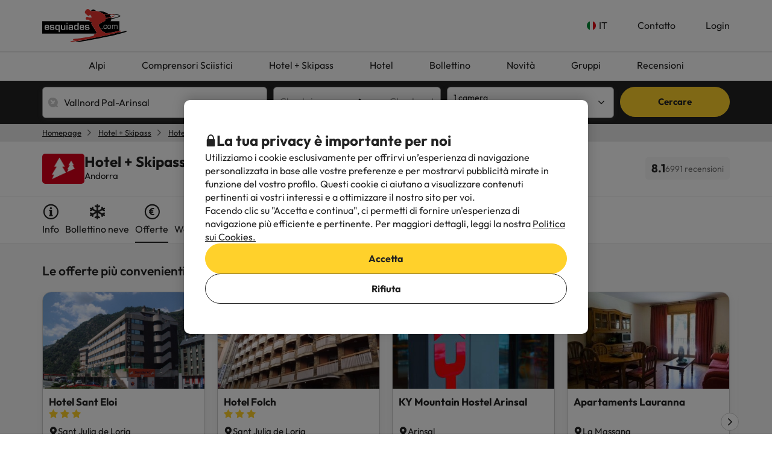

--- FILE ---
content_type: text/css
request_url: https://assets.esquiades.com/web/assets/css/webComponents.78831183.css
body_size: 29697
content:
@font-face{font-family:swiper-icons;font-style:normal;font-weight:400;src:url("data:application/font-woff;charset=utf-8;base64, [base64]//wADZ2x5ZgAAAywAAADMAAAD2MHtryVoZWFkAAABbAAAADAAAAA2E2+eoWhoZWEAAAGcAAAAHwAAACQC9gDzaG10eAAAAigAAAAZAAAArgJkABFsb2NhAAAC0AAAAFoAAABaFQAUGG1heHAAAAG8AAAAHwAAACAAcABAbmFtZQAAA/gAAAE5AAACXvFdBwlwb3N0AAAFNAAAAGIAAACE5s74hXjaY2BkYGAAYpf5Hu/j+W2+MnAzMYDAzaX6QjD6/4//Bxj5GA8AuRwMYGkAPywL13jaY2BkYGA88P8Agx4j+/8fQDYfA1AEBWgDAIB2BOoAeNpjYGRgYNBh4GdgYgABEMnIABJzYNADCQAACWgAsQB42mNgYfzCOIGBlYGB0YcxjYGBwR1Kf2WQZGhhYGBiYGVmgAFGBiQQkOaawtDAoMBQxXjg/wEGPcYDDA4wNUA2CCgwsAAAO4EL6gAAeNpj2M0gyAACqxgGNWBkZ2D4/wMA+xkDdgAAAHjaY2BgYGaAYBkGRgYQiAHyGMF8FgYHIM3DwMHABGQrMOgyWDLEM1T9/w8UBfEMgLzE////P/5//f/V/xv+r4eaAAeMbAxwIUYmIMHEgKYAYjUcsDAwsLKxc3BycfPw8jEQA/[base64]/uznmfPFBNODM2K7MTQ45YEAZqGP81AmGGcF3iPqOop0r1SPTaTbVkfUe4HXj97wYE+yNwWYxwWu4v1ugWHgo3S1XdZEVqWM7ET0cfnLGxWfkgR42o2PvWrDMBSFj/IHLaF0zKjRgdiVMwScNRAoWUoH78Y2icB/yIY09An6AH2Bdu/UB+yxopYshQiEvnvu0dURgDt8QeC8PDw7Fpji3fEA4z/PEJ6YOB5hKh4dj3EvXhxPqH/SKUY3rJ7srZ4FZnh1PMAtPhwP6fl2PMJMPDgeQ4rY8YT6Gzao0eAEA409DuggmTnFnOcSCiEiLMgxCiTI6Cq5DZUd3Qmp10vO0LaLTd2cjN4fOumlc7lUYbSQcZFkutRG7g6JKZKy0RmdLY680CDnEJ+UMkpFFe1RN7nxdVpXrC4aTtnaurOnYercZg2YVmLN/d/gczfEimrE/fs/bOuq29Zmn8tloORaXgZgGa78yO9/cnXm2BpaGvq25Dv9S4E9+5SIc9PqupJKhYFSSl47+Qcr1mYNAAAAeNptw0cKwkAAAMDZJA8Q7OUJvkLsPfZ6zFVERPy8qHh2YER+3i/BP83vIBLLySsoKimrqKqpa2hp6+jq6RsYGhmbmJqZSy0sraxtbO3sHRydnEMU4uR6yx7JJXveP7WrDycAAAAAAAH//wACeNpjYGRgYOABYhkgZgJCZgZNBkYGLQZtIJsFLMYAAAw3ALgAeNolizEKgDAQBCchRbC2sFER0YD6qVQiBCv/H9ezGI6Z5XBAw8CBK/m5iQQVauVbXLnOrMZv2oLdKFa8Pjuru2hJzGabmOSLzNMzvutpB3N42mNgZGBg4GKQYzBhYMxJLMlj4GBgAYow/P/PAJJhLM6sSoWKfWCAAwDAjgbRAAB42mNgYGBkAIIbCZo5IPrmUn0hGA0AO8EFTQAA")}:root{--swiper-theme-color:#007aff}.swiper,swiper-container{display:block;list-style:none;margin-left:auto;margin-right:auto;overflow:hidden;padding:0;position:relative;z-index:1}.swiper-vertical>.swiper-wrapper{flex-direction:column}.swiper-wrapper{box-sizing:content-box;display:flex;height:100%;position:relative;transition-property:transform;transition-timing-function:var(--swiper-wrapper-transition-timing-function,initial);width:100%;z-index:1}.swiper-android .swiper-slide,.swiper-wrapper{transform:translateZ(0)}.swiper-horizontal{touch-action:pan-y}.swiper-vertical{touch-action:pan-x}.swiper-slide,swiper-slide{display:block;flex-shrink:0;height:100%;position:relative;transition-property:transform;width:100%}.swiper-slide-invisible-blank{visibility:hidden}.swiper-autoheight,.swiper-autoheight .swiper-slide{height:auto}.swiper-autoheight .swiper-wrapper{align-items:flex-start;transition-property:transform,height}.swiper-backface-hidden .swiper-slide{-webkit-backface-visibility:hidden;backface-visibility:hidden;transform:translateZ(0)}.swiper-3d.swiper-css-mode .swiper-wrapper{perspective:1200px}.swiper-3d .swiper-wrapper{transform-style:preserve-3d}.swiper-3d{perspective:1200px}.swiper-3d .swiper-cube-shadow,.swiper-3d .swiper-slide,.swiper-3d .swiper-slide-shadow,.swiper-3d .swiper-slide-shadow-bottom,.swiper-3d .swiper-slide-shadow-left,.swiper-3d .swiper-slide-shadow-right,.swiper-3d .swiper-slide-shadow-top{transform-style:preserve-3d}.swiper-3d .swiper-slide-shadow,.swiper-3d .swiper-slide-shadow-bottom,.swiper-3d .swiper-slide-shadow-left,.swiper-3d .swiper-slide-shadow-right,.swiper-3d .swiper-slide-shadow-top{height:100%;left:0;pointer-events:none;position:absolute;top:0;width:100%;z-index:10}.swiper-3d .swiper-slide-shadow{background:rgba(0,0,0,.15)}.swiper-3d .swiper-slide-shadow-left{background-image:linear-gradient(270deg,rgba(0,0,0,.5),transparent)}.swiper-3d .swiper-slide-shadow-right{background-image:linear-gradient(90deg,rgba(0,0,0,.5),transparent)}.swiper-3d .swiper-slide-shadow-top{background-image:linear-gradient(0deg,rgba(0,0,0,.5),transparent)}.swiper-3d .swiper-slide-shadow-bottom{background-image:linear-gradient(180deg,rgba(0,0,0,.5),transparent)}.swiper-css-mode>.swiper-wrapper{overflow:auto;scrollbar-width:none;-ms-overflow-style:none}.swiper-css-mode>.swiper-wrapper::-webkit-scrollbar{display:none}.swiper-css-mode>.swiper-wrapper>.swiper-slide{scroll-snap-align:start start}.swiper-horizontal.swiper-css-mode>.swiper-wrapper{scroll-snap-type:x mandatory}.swiper-vertical.swiper-css-mode>.swiper-wrapper{scroll-snap-type:y mandatory}.swiper-css-mode.swiper-free-mode>.swiper-wrapper{scroll-snap-type:none}.swiper-css-mode.swiper-free-mode>.swiper-wrapper>.swiper-slide{scroll-snap-align:none}.swiper-centered>.swiper-wrapper:before{content:"";flex-shrink:0;order:9999}.swiper-centered>.swiper-wrapper>.swiper-slide{scroll-snap-align:center center;scroll-snap-stop:always}.swiper-centered.swiper-horizontal>.swiper-wrapper>.swiper-slide:first-child{margin-inline-start:var(--swiper-centered-offset-before)}.swiper-centered.swiper-horizontal>.swiper-wrapper:before{height:100%;min-height:1px;width:var(--swiper-centered-offset-after)}.swiper-centered.swiper-vertical>.swiper-wrapper>.swiper-slide:first-child{margin-block-start:var(--swiper-centered-offset-before)}.swiper-centered.swiper-vertical>.swiper-wrapper:before{height:var(--swiper-centered-offset-after);min-width:1px;width:100%}.swiper-lazy-preloader{border:4px solid var(--swiper-preloader-color,var(--swiper-theme-color));border-radius:50%;border-top:4px solid transparent;box-sizing:border-box;height:42px;left:50%;margin-left:-21px;margin-top:-21px;position:absolute;top:50%;transform-origin:50%;width:42px;z-index:10}.swiper-watch-progress .swiper-slide-visible .swiper-lazy-preloader,.swiper:not(.swiper-watch-progress) .swiper-lazy-preloader,swiper-container:not(.swiper-watch-progress) .swiper-lazy-preloader{animation:swiper-preloader-spin 1s linear infinite}.swiper-lazy-preloader-white{--swiper-preloader-color:#fff}.swiper-lazy-preloader-black{--swiper-preloader-color:#000}@keyframes swiper-preloader-spin{0%{transform:rotate(0deg)}to{transform:rotate(1turn)}}.swiper-virtual .swiper-slide{-webkit-backface-visibility:hidden;transform:translateZ(0)}.swiper-virtual.swiper-css-mode .swiper-wrapper:after{content:"";left:0;pointer-events:none;position:absolute;top:0}.swiper-virtual.swiper-css-mode.swiper-horizontal .swiper-wrapper:after{height:1px;width:var(--swiper-virtual-size)}.swiper-virtual.swiper-css-mode.swiper-vertical .swiper-wrapper:after{height:var(--swiper-virtual-size);width:1px}:root{--swiper-navigation-size:44px}.swiper-button-next,.swiper-button-prev{align-items:center;color:var(--swiper-navigation-color,var(--swiper-theme-color));cursor:pointer;display:flex;height:var(--swiper-navigation-size);justify-content:center;margin-top:calc(0px - var(--swiper-navigation-size)/2);position:absolute;top:var(--swiper-navigation-top-offset,50%);width:calc(var(--swiper-navigation-size)/44*27);z-index:10}.swiper-button-next.swiper-button-disabled,.swiper-button-prev.swiper-button-disabled{cursor:auto;opacity:.35;pointer-events:none}.swiper-button-next.swiper-button-hidden,.swiper-button-prev.swiper-button-hidden{cursor:auto;opacity:0;pointer-events:none}.swiper-navigation-disabled .swiper-button-next,.swiper-navigation-disabled .swiper-button-prev{display:none!important}.swiper-button-next:after,.swiper-button-prev:after{font-family:swiper-icons;font-size:var(--swiper-navigation-size);font-variant:normal;letter-spacing:0;line-height:1;text-transform:none!important}.swiper-button-prev,.swiper-rtl .swiper-button-next{left:var(--swiper-navigation-sides-offset,10px);right:auto}.swiper-button-prev:after,.swiper-rtl .swiper-button-next:after{content:"prev"}.swiper-button-next,.swiper-rtl .swiper-button-prev{left:auto;right:var(--swiper-navigation-sides-offset,10px)}.swiper-button-next:after,.swiper-rtl .swiper-button-prev:after{content:"next"}.swiper-button-lock{display:none}.swiper-pagination{position:absolute;text-align:center;transform:translateZ(0);transition:opacity .3s;z-index:10}.swiper-pagination.swiper-pagination-hidden{opacity:0}.swiper-pagination-disabled>.swiper-pagination,.swiper-pagination.swiper-pagination-disabled{display:none!important}.swiper-horizontal>.swiper-pagination-bullets,.swiper-pagination-bullets.swiper-pagination-horizontal,.swiper-pagination-custom,.swiper-pagination-fraction{bottom:var(--swiper-pagination-bottom,8px);left:0;top:var(--swiper-pagination-top,auto);width:100%}.swiper-pagination-bullets-dynamic{font-size:0;overflow:hidden}.swiper-pagination-bullets-dynamic .swiper-pagination-bullet{position:relative;transform:scale(.33)}.swiper-pagination-bullets-dynamic .swiper-pagination-bullet-active,.swiper-pagination-bullets-dynamic .swiper-pagination-bullet-active-main{transform:scale(1)}.swiper-pagination-bullets-dynamic .swiper-pagination-bullet-active-prev{transform:scale(.66)}.swiper-pagination-bullets-dynamic .swiper-pagination-bullet-active-prev-prev{transform:scale(.33)}.swiper-pagination-bullets-dynamic .swiper-pagination-bullet-active-next{transform:scale(.66)}.swiper-pagination-bullets-dynamic .swiper-pagination-bullet-active-next-next{transform:scale(.33)}.swiper-pagination-bullet{background:var(--swiper-pagination-bullet-inactive-color,#000);border-radius:var(--swiper-pagination-bullet-border-radius,50%);display:inline-block;height:var(--swiper-pagination-bullet-height,var(--swiper-pagination-bullet-size,8px));opacity:var(--swiper-pagination-bullet-inactive-opacity,.2);width:var(--swiper-pagination-bullet-width,var(--swiper-pagination-bullet-size,8px))}button.swiper-pagination-bullet{-webkit-appearance:none;appearance:none;border:none;box-shadow:none;margin:0;padding:0}.swiper-pagination-clickable .swiper-pagination-bullet{cursor:pointer}.swiper-pagination-bullet:only-child{display:none!important}.swiper-pagination-bullet-active{background:var(--swiper-pagination-color,var(--swiper-theme-color));opacity:var(--swiper-pagination-bullet-opacity,1)}.swiper-pagination-vertical.swiper-pagination-bullets,.swiper-vertical>.swiper-pagination-bullets{left:var(--swiper-pagination-left,auto);right:var(--swiper-pagination-right,8px);top:50%;transform:translate3d(0,-50%,0)}.swiper-pagination-vertical.swiper-pagination-bullets .swiper-pagination-bullet,.swiper-vertical>.swiper-pagination-bullets .swiper-pagination-bullet{display:block;margin:var(--swiper-pagination-bullet-vertical-gap,6px) 0}.swiper-pagination-vertical.swiper-pagination-bullets.swiper-pagination-bullets-dynamic,.swiper-vertical>.swiper-pagination-bullets.swiper-pagination-bullets-dynamic{top:50%;transform:translateY(-50%);width:8px}.swiper-pagination-vertical.swiper-pagination-bullets.swiper-pagination-bullets-dynamic .swiper-pagination-bullet,.swiper-vertical>.swiper-pagination-bullets.swiper-pagination-bullets-dynamic .swiper-pagination-bullet{display:inline-block;transition:transform .2s,top .2s}.swiper-horizontal>.swiper-pagination-bullets .swiper-pagination-bullet,.swiper-pagination-horizontal.swiper-pagination-bullets .swiper-pagination-bullet{margin:0 var(--swiper-pagination-bullet-horizontal-gap,4px)}.swiper-horizontal>.swiper-pagination-bullets.swiper-pagination-bullets-dynamic,.swiper-pagination-horizontal.swiper-pagination-bullets.swiper-pagination-bullets-dynamic{left:50%;transform:translateX(-50%);white-space:nowrap}.swiper-horizontal>.swiper-pagination-bullets.swiper-pagination-bullets-dynamic .swiper-pagination-bullet,.swiper-pagination-horizontal.swiper-pagination-bullets.swiper-pagination-bullets-dynamic .swiper-pagination-bullet{transition:transform .2s,left .2s}.swiper-horizontal.swiper-rtl>.swiper-pagination-bullets-dynamic .swiper-pagination-bullet,:host(.swiper-horizontal.swiper-rtl) .swiper-pagination-bullets-dynamic .swiper-pagination-bullet{transition:transform .2s,right .2s}.swiper-pagination-fraction{color:var(--swiper-pagination-fraction-color,inherit)}.swiper-pagination-progressbar{background:var(--swiper-pagination-progressbar-bg-color,rgba(0,0,0,.25));position:absolute}.swiper-pagination-progressbar .swiper-pagination-progressbar-fill{background:var(--swiper-pagination-color,var(--swiper-theme-color));height:100%;left:0;position:absolute;top:0;transform:scale(0);transform-origin:left top;width:100%}.swiper-rtl .swiper-pagination-progressbar .swiper-pagination-progressbar-fill{transform-origin:right top}.swiper-horizontal>.swiper-pagination-progressbar,.swiper-pagination-progressbar.swiper-pagination-horizontal,.swiper-pagination-progressbar.swiper-pagination-vertical.swiper-pagination-progressbar-opposite,.swiper-vertical>.swiper-pagination-progressbar.swiper-pagination-progressbar-opposite{height:var(--swiper-pagination-progressbar-size,4px);left:0;top:0;width:100%}.swiper-horizontal>.swiper-pagination-progressbar.swiper-pagination-progressbar-opposite,.swiper-pagination-progressbar.swiper-pagination-horizontal.swiper-pagination-progressbar-opposite,.swiper-pagination-progressbar.swiper-pagination-vertical,.swiper-vertical>.swiper-pagination-progressbar{height:100%;left:0;top:0;width:var(--swiper-pagination-progressbar-size,4px)}.swiper-pagination-lock{display:none}.swiper-scrollbar{background:var(--swiper-scrollbar-bg-color,rgba(0,0,0,.1));border-radius:var(--swiper-scrollbar-border-radius,10px);position:relative;-ms-touch-action:none}.swiper-scrollbar-disabled>.swiper-scrollbar,.swiper-scrollbar.swiper-scrollbar-disabled{display:none!important}.swiper-horizontal>.swiper-scrollbar,.swiper-scrollbar.swiper-scrollbar-horizontal{bottom:var(--swiper-scrollbar-bottom,4px);height:var(--swiper-scrollbar-size,4px);left:var(--swiper-scrollbar-sides-offset,1%);position:absolute;top:var(--swiper-scrollbar-top,auto);width:calc(100% - var(--swiper-scrollbar-sides-offset, 1%)*2);z-index:50}.swiper-scrollbar.swiper-scrollbar-vertical,.swiper-vertical>.swiper-scrollbar{height:calc(100% - var(--swiper-scrollbar-sides-offset, 1%)*2);left:var(--swiper-scrollbar-left,auto);position:absolute;right:var(--swiper-scrollbar-right,4px);top:var(--swiper-scrollbar-sides-offset,1%);width:var(--swiper-scrollbar-size,4px);z-index:50}.swiper-scrollbar-drag{background:var(--swiper-scrollbar-drag-bg-color,rgba(0,0,0,.5));border-radius:var(--swiper-scrollbar-border-radius,10px);height:100%;left:0;position:relative;top:0;width:100%}.swiper-scrollbar-cursor-drag{cursor:move}.swiper-scrollbar-lock{display:none}.swiper-zoom-container{align-items:center;display:flex;height:100%;justify-content:center;text-align:center;width:100%}.swiper-zoom-container>canvas,.swiper-zoom-container>img,.swiper-zoom-container>svg{max-height:100%;max-width:100%;object-fit:contain}.swiper-slide-zoomed{cursor:move;touch-action:none}.swiper .swiper-notification,swiper-container .swiper-notification{left:0;opacity:0;pointer-events:none;position:absolute;top:0;z-index:-1000}.swiper-free-mode>.swiper-wrapper{margin:0 auto;transition-timing-function:ease-out}.swiper-grid>.swiper-wrapper{flex-wrap:wrap}.swiper-grid-column>.swiper-wrapper{flex-direction:column;flex-wrap:wrap}.swiper-fade.swiper-free-mode .swiper-slide{transition-timing-function:ease-out}.swiper-fade .swiper-slide{pointer-events:none;transition-property:opacity}.swiper-fade .swiper-slide .swiper-slide{pointer-events:none}.swiper-fade .swiper-slide-active,.swiper-fade .swiper-slide-active .swiper-slide-active{pointer-events:auto}.swiper-cube{overflow:visible}.swiper-cube .swiper-slide{-webkit-backface-visibility:hidden;backface-visibility:hidden;height:100%;pointer-events:none;transform-origin:0 0;visibility:hidden;width:100%;z-index:1}.swiper-cube .swiper-slide .swiper-slide{pointer-events:none}.swiper-cube.swiper-rtl .swiper-slide{transform-origin:100% 0}.swiper-cube .swiper-slide-active,.swiper-cube .swiper-slide-active .swiper-slide-active{pointer-events:auto}.swiper-cube .swiper-slide-active,.swiper-cube .swiper-slide-next,.swiper-cube .swiper-slide-next+.swiper-slide,.swiper-cube .swiper-slide-prev{pointer-events:auto;visibility:visible}.swiper-cube .swiper-slide-shadow-bottom,.swiper-cube .swiper-slide-shadow-left,.swiper-cube .swiper-slide-shadow-right,.swiper-cube .swiper-slide-shadow-top{-webkit-backface-visibility:hidden;backface-visibility:hidden;z-index:0}.swiper-cube .swiper-cube-shadow{bottom:0;height:100%;left:0;opacity:.6;position:absolute;width:100%;z-index:0}.swiper-cube .swiper-cube-shadow:before{background:#000;bottom:0;content:"";filter:blur(50px);left:0;position:absolute;right:0;top:0}.swiper-flip{overflow:visible}.swiper-flip .swiper-slide{-webkit-backface-visibility:hidden;backface-visibility:hidden;pointer-events:none;z-index:1}.swiper-flip .swiper-slide .swiper-slide{pointer-events:none}.swiper-flip .swiper-slide-active,.swiper-flip .swiper-slide-active .swiper-slide-active{pointer-events:auto}.swiper-flip .swiper-slide-shadow-bottom,.swiper-flip .swiper-slide-shadow-left,.swiper-flip .swiper-slide-shadow-right,.swiper-flip .swiper-slide-shadow-top{-webkit-backface-visibility:hidden;backface-visibility:hidden;z-index:0}.swiper-creative .swiper-slide{-webkit-backface-visibility:hidden;backface-visibility:hidden;overflow:hidden;transition-property:transform,opacity,height}.swiper-cards{overflow:visible}.swiper-cards .swiper-slide{-webkit-backface-visibility:hidden;backface-visibility:hidden;overflow:hidden;transform-origin:center bottom}@font-face{font-family:custom-icons;src:url(https://assets.esquiades.com/web/assets/fonts/custom-icons.73810c0d.ttf) format("truetype"),url(https://assets.esquiades.com/web/assets/fonts/custom-icons.1eac0df4.woff) format("woff"),url(https://assets.esquiades.com/web/assets/fonts/custom-icons.b046a29f.woff2) format("woff2")}i[class*=" ci-"]:before,i[class^=ci-]:before{font-family:custom-icons!important;font-style:normal;font-variant:normal;font-weight:400!important;line-height:1;text-transform:none;-webkit-font-smoothing:antialiased;-moz-osx-font-smoothing:grayscale}.ci-weather:before{content:"\f101"}.ci-weather-snow:before{content:"\f102"}.ci-thick-snowflake:before{content:"\f103"}.ci-snowflake:before{content:"\f104"}.ci-snowflake-1:before{content:"\f105"}.ci-partial-cloud:before{content:"\f106"}.ci-partial-cloud-light:before{content:"\f107"}.ci-warning:before{content:"\f108"}.ci-unlocked:before{content:"\f109"}.ci-times:before{content:"\f10a"}.ci-times-circle:before{content:"\f10b"}.ci-times-circle-solid:before{content:"\f10c"}.ci-timer:before{content:"\f10d"}.ci-thick-info:before{content:"\f10e"}.ci-text_icon:before{content:"\f10f"}.ci-suitcase:before{content:"\f110"}.ci-star-check:before{content:"\f111"}.ci-spinner:before{content:"\f112"}.ci-ski-insurance:before{content:"\f113"}.ci-single-bed:before{content:"\f114"}.ci-service-wifi:before{content:"\f115"}.ci-rv:before{content:"\f116"}.ci-review:before{content:"\f117"}.ci-preview:before{content:"\f118"}.ci-press:before{content:"\f119"}.ci-present:before{content:"\f11a"}.ci-power-off:before{content:"\f11b"}.ci-parking-stick:before{content:"\f11c"}.ci-parasol:before{content:"\f11d"}.ci-padlock-open:before{content:"\f11e"}.ci-oven:before{content:"\f11f"}.ci-modify:before{content:"\f120"}.ci-menu:before{content:"\f121"}.ci-medal:before{content:"\f122"}.ci-marker-outline:before{content:"\f123"}.ci-map-heart:before{content:"\f124"}.ci-lotus:before{content:"\f125"}.ci-locked:before{content:"\f126"}.ci-locked-padlock:before{content:"\f127"}.ci-lent:before{content:"\f128"}.ci-info-bg-white:before{content:"\f129"}.ci-hotel-bell:before{content:"\f12a"}.ci-heart:before{content:"\f12b"}.ci-headphones:before{content:"\f12c"}.ci-hand-point-right:before{content:"\f12d"}.ci-gluten_icon:before{content:"\f12e"}.ci-fire:before{content:"\f12f"}.ci-filters:before{content:"\f130"}.ci-filters-bold:before{content:"\f131"}.ci-filter-new:before{content:"\f132"}.ci-edit:before{content:"\f133"}.ci-edifice:before{content:"\f134"}.ci-duck:before{content:"\f135"}.ci-download:before{content:"\f136"}.ci-dialog:before{content:"\f137"}.ci-dialog-add:before{content:"\f138"}.ci-dialog-2:before{content:"\f139"}.ci-dartboard:before{content:"\f13a"}.ci-covid-guarantee:before{content:"\f13b"}.ci-copy-text:before{content:"\f13c"}.ci-comment:before{content:"\f13d"}.ci-coffee:before{content:"\f13e"}.ci-clock-o:before{content:"\f13f"}.ci-circle-cross:before{content:"\f140"}.ci-circle-check:before{content:"\f141"}.ci-check:before{content:"\f142"}.ci-check-highlighted:before{content:"\f143"}.ci-check-circle:before{content:"\f144"}.ci-check-circle-solid:before{content:"\f145"}.ci-bed_icon:before{content:"\f146"}.ci-bed:before{content:"\f147"}.ci-bath:before{content:"\f148"}.ci-baby_icon:before{content:"\f149"}.ci-baby-cribs:before{content:"\f14a"}.ci-ai:before{content:"\f14b"}.ci-walking-solid:before{content:"\f14c"}.ci-transfer:before{content:"\f14d"}.ci-rocket:before{content:"\f14e"}.ci-chairlift:before{content:"\f14f"}.ci-chairlift-1:before{content:"\f150"}.ci-car:before{content:"\f151"}.ci-car-solid:before{content:"\f152"}.ci-car-fill:before{content:"\f153"}.ci-cable-car:before{content:"\f154"}.ci-bus:before{content:"\f155"}.ci-bus-front:before{content:"\f156"}.ci-youtube:before{content:"\f157"}.ci-twitter:before{content:"\f158"}.ci-tiktok:before{content:"\f159"}.ci-telegram:before{content:"\f15a"}.ci-share:before{content:"\f15b"}.ci-pinterest:before{content:"\f15c"}.ci-ios:before{content:"\f15d"}.ci-instagram:before{content:"\f15e"}.ci-google-wallet:before{content:"\f15f"}.ci-google-plus:before{content:"\f160"}.ci-google-logo:before{content:"\f161"}.ci-facebook:before{content:"\f162"}.ci-android:before{content:"\f163"}.ci-spa:before{content:"\f164"}.ci-bath-robe:before{content:"\f165"}.ci-photo:before{content:"\f166"}.ci-icon_zona_de_cocina:before{content:"\f167"}.ci-icon_wc:before{content:"\f168"}.ci-icon_vestidor:before{content:"\f169"}.ci-icon_ventilador:before{content:"\f16a"}.ci-icon_tostadora:before{content:"\f16b"}.ci-icon_toallas:before{content:"\f16c"}.ci-icon_tendedero:before{content:"\f16d"}.ci-icon_television:before{content:"\f16e"}.ci-icon_telefono:before{content:"\f16f"}.ci-icon_tabla_de_planchar:before{content:"\f170"}.ci-icon_suelo_con_moqueta:before{content:"\f171"}.ci-icon_servicio_de_habitaciones:before{content:"\f172"}.ci-icon_servicio_de_despertador:before{content:"\f173"}.ci-icon_seleccion_de_tes_y_cafes:before{content:"\f174"}.ci-icon_secadora:before{content:"\f175"}.ci-icon_secador_de_cabello:before{content:"\f176"}.ci-icon_sandwichera:before{content:"\f177"}.ci-icon_sabanas:before{content:"\f178"}.ci-icon_reproductor_dvds:before{content:"\f179"}.ci-icon_radio:before{content:"\f17a"}.ci-icon_plancha_para_la_ropa:before{content:"\f17b"}.ci-icon_no_dispone_de_wi_fi_en_las_habitaciones:before{content:"\f17c"}.ci-icon_no_dispone_de_secador_de_pelo:before{content:"\f17d"}.ci-icon_nevera:before{content:"\f17e"}.ci-icon_mini_nevera_de_pago:before{content:"\f17f"}.ci-icon_microondas:before{content:"\f180"}.ci-icon_mesas_sillas:before{content:"\f181"}.ci-icon_manteleria:before{content:"\f182"}.ci-icon_mantas:before{content:"\f183"}.ci-icon_limpieza_final:before{content:"\f184"}.ci-icon_limpieza_diaria:before{content:"\f185"}.ci-icon_lavavajillas:before{content:"\f186"}.ci-icon_lavadora:before{content:"\f187"}.ci-icon_internet_wifi:before{content:"\f188"}.ci-icon_internet_con_cable:before{content:"\f189"}.ci-icon_horno:before{content:"\f18a"}.ci-icon_hilo_musical:before{content:"\f18b"}.ci-icon_hervidor_de_agua:before{content:"\f18c"}.ci-icon_habitacion_insonorizada:before{content:"\f18d"}.ci-icon_exprimidor:before{content:"\f18e"}.ci-icon_espejo_de_aumento:before{content:"\f18f"}.ci-icon_escritorio:before{content:"\f190"}.ci-icon_ducha_banera:before{content:"\f191"}.ci-icon_ducha:before{content:"\f192"}.ci-icon_double_bed:before{content:"\f193"}.ci-icon_cuberteria:before{content:"\f194"}.ci-icon_chimenea_en_la_habitacion:before{content:"\f195"}.ci-icon_carta_de_banos_de_espuma:before{content:"\f196"}.ci-icon_carta_almohadas:before{content:"\f197"}.ci-icon_calefaccion:before{content:"\f198"}.ci-icon_caja_fuerte_de_pago:before{content:"\f199"}.ci-icon_cafetera_elecrtica:before{content:"\f19a"}.ci-icon_batidora:before{content:"\f19b"}.ci-icon_bateria_de_cocina:before{content:"\f19c"}.ci-icon_banera:before{content:"\f19d"}.ci-icon_balcon_o_terraza:before{content:"\f19e"}.ci-icon_amenities:before{content:"\f19f"}.ci-icon_almohadas:before{content:"\f1a0"}.ci-icon_albornoz:before{content:"\f1a1"}.ci-icon_aire_acondicionado:before{content:"\f1a2"}.ci-icon_accesible_en_silla_de_ruedas:before{content:"\f1a3"}.ci-vector-up:before{content:"\f1a4"}.ci-vector-down:before{content:"\f1a5"}.ci-user:before{content:"\f1a6"}.ci-user-filled:before{content:"\f1a7"}.ci-user-circle:before{content:"\f1a8"}.ci-user-circle-inverse:before{content:"\f1a9"}.ci-telephone-operator:before{content:"\f1aa"}.ci-stumble-over-box:before{content:"\f1ab"}.ci-snowboarder:before{content:"\f1ac"}.ci-snowboarder-4:before{content:"\f1ad"}.ci-snowboarder-3:before{content:"\f1ae"}.ci-smile:before{content:"\f1af"}.ci-smile-poor:before{content:"\f1b0"}.ci-smile-good:before{content:"\f1b1"}.ci-smile-fair:before{content:"\f1b2"}.ci-smile-excellent:before{content:"\f1b3"}.ci-smile-bad:before{content:"\f1b4"}.ci-skiers-group:before{content:"\f1b5"}.ci-skier:before{content:"\f1b6"}.ci-skier-slide-down:before{content:"\f1b7"}.ci-skier-pista:before{content:"\f1b8"}.ci-skier-orange:before{content:"\f1b9"}.ci-skier-logo:before{content:"\f1ba"}.ci-skier-circle:before{content:"\f1bb"}.ci-skier-bold:before{content:"\f1bc"}.ci-skier-5:before{content:"\f1bd"}.ci-skier-4:before{content:"\f1be"}.ci-skier-3:before{content:"\f1bf"}.ci-skier-2:before{content:"\f1c0"}.ci-person-walking:before{content:"\f1c1"}.ci-people:before{content:"\f1c2"}.ci-multiple-users:before{content:"\f1c3"}.ci-multiple-users-dark:before{content:"\f1c4"}.ci-falling-stairs:before{content:"\f1c5"}.ci-falling-hole:before{content:"\f1c6"}.ci-face-smile:before{content:"\f1c7"}.ci-face-smile-stuffed:before{content:"\f1c8"}.ci-face-smile-stuffed-circle:before{content:"\f1c9"}.ci-face-smile-inverse:before{content:"\f1ca"}.ci-face-sad:before{content:"\f1cb"}.ci-eye:before{content:"\f1cc"}.ci-childs:before{content:"\f1cd"}.ci-children:before{content:"\f1ce"}.ci-child:before{content:"\f1cf"}.ci-beginner:before{content:"\f1d0"}.ci-adult:before{content:"\f1d1"}.ci-visa:before{content:"\f1d2"}.ci-timeout:before{content:"\f1d3"}.ci-thick-euro:before{content:"\f1d4"}.ci-santander:before{content:"\f1d5"}.ci-sabadell:before{content:"\f1d6"}.ci-payment-card:before{content:"\f1d7"}.ci-payment-bank:before{content:"\f1d8"}.ci-mastercard:before{content:"\f1d9"}.ci-maestro:before{content:"\f1da"}.ci-hand-euro-light:before{content:"\f1db"}.ci-euro:before{content:"\f1dc"}.ci-euro-circle:before{content:"\f1dd"}.ci-coins:before{content:"\f1de"}.ci-coins-light:before{content:"\f1df"}.ci-bizum_logo:before{content:"\f1e0"}.ci-bizum:before{content:"\f1e1"}.ci-bizum-logo:before{content:"\f1e2"}.ci-arag:before{content:"\f1e3"}.ci-arag-colored:before{content:"\f1e4"}.ci-newspaper:before{content:"\f1e5"}.ci-envelope:before{content:"\f1e6"}.ci-envelope-circle:before{content:"\f1e7"}.ci-envelope-2:before{content:"\f1e8"}.ci-world:before{content:"\f1e9"}.ci-trees:before{content:"\f1ea"}.ci-pets:before{content:"\f1eb"}.ci-pets-info:before{content:"\f1ec"}.ci-mountain:before{content:"\f1ed"}.ci-mountain-pista:before{content:"\f1ee"}.ci-mountain-circle:before{content:"\f1ef"}.ci-diamond:before{content:"\f1f0"}.ci-subtraction:before{content:"\f1f1"}.ci-plus-circle:before{content:"\f1f2"}.ci-minus-circle:before{content:"\f1f3"}.ci-addition:before{content:"\f1f4"}.ci-map:before{content:"\f1f5"}.ci-map-marker:before{content:"\f1f6"}.ci-map-icon:before{content:"\f1f7"}.ci-marker:before{content:"\f1f8"}.ci-marker-dark:before{content:"\f1f9"}.ci-map-light:before{content:"\f1fa"}.ci-map-expanded:before{content:"\f1fb"}.ci-cluster:before{content:"\f1fc"}.ci-sort-down:before{content:"\f1fd"}.ci-list:before{content:"\f1fe"}.ci-list-2:before{content:"\f1ff"}.ci-drag:before{content:"\f200"}.ci-label-new:before{content:"\f201"}.ci-train-icon:before{content:"\f202"}.ci-plane:before{content:"\f203"}.ci-food-icon:before{content:"\f204"}.ci-easel-icon:before{content:"\f205"}.ci-building-icon:before{content:"\f206"}.ci-beach-icon:before{content:"\f207"}.ci-world-scope:before{content:"\f208"}.ci-ticket:before{content:"\f209"}.ci-thumbs-up:before{content:"\f20a"}.ci-thumbs-up-outline:before{content:"\f20b"}.ci-star:before{content:"\f20c"}.ci-star-half:before{content:"\f20d"}.ci-star-empty:before{content:"\f20e"}.ci-star-almost:before{content:"\f20f"}.ci-snowflakes:before{content:"\f210"}.ci-smiley:before{content:"\f211"}.ci-shield-verified:before{content:"\f212"}.ci-search:before{content:"\f213"}.ci-pause:before{content:"\f214"}.ci-opinion:before{content:"\f215"}.ci-opinion-circle:before{content:"\f216"}.ci-opinion-1:before{content:"\f217"}.ci-news:before{content:"\f218"}.ci-megaphone:before{content:"\f219"}.ci-link:before{content:"\f21a"}.ci-key:before{content:"\f21b"}.ci-info:before{content:"\f21c"}.ci-info-circle:before{content:"\f21d"}.ci-info-1:before{content:"\f21e"}.ci-group:before{content:"\f21f"}.ci-earth:before{content:"\f220"}.ci-direccion:before{content:"\f221"}.ci-dialog-happy:before{content:"\f222"}.ci-cross:before{content:"\f223"}.ci-cross-rounded:before{content:"\f224"}.ci-cross-circle:before{content:"\f225"}.ci-coin:before{content:"\f226"}.ci-calendar:before{content:"\f227"}.ci-calendar-solid:before{content:"\f228"}.ci-calendar-settings:before{content:"\f229"}.ci-bolt-shadow:before{content:"\f22a"}.ci-balloon-light:before{content:"\f22b"}.ci-asterisk:before{content:"\f22c"}.ci-area:before{content:"\f22d"}.ci-thick-boots:before{content:"\f22e"}.ci-webcam:before{content:"\f22f"}.ci-webcam-circle:before{content:"\f230"}.ci-webcam-1:before{content:"\f231"}.ci-telephone:before{content:"\f232"}.ci-telephone-old-inverse:before{content:"\f233"}.ci-telephone-line:before{content:"\f234"}.ci-telephone-circle:before{content:"\f235"}.ci-loupe:before{content:"\f236"}.ci-loupe-circle:before{content:"\f237"}.ci-icon_camera:before{content:"\f238"}.ci-headset-circle:before{content:"\f239"}.ci-camera:before{content:"\f23a"}.ci-phone-outline:before{content:"\f23b"}.ci-envelope-3:before{content:"\f23c"}.ci-full-arrow-left:before{content:"\f23d"}.ci-double-angle-right:before{content:"\f23e"}.ci-double-angle-left:before{content:"\f23f"}.ci-chevron-down:before{content:"\f240"}.ci-arrow-swap:before{content:"\f241"}.ci-arrow-right:before{content:"\f242"}.ci-arrow-left:before{content:"\f243"}.ci-arrow-circle:before{content:"\f244"}.ci-arrow-backwards:before{content:"\f245"}.ci-angle-up:before{content:"\f246"}.ci-angle-right:before{content:"\f247"}.ci-angle-right-circle:before{content:"\f248"}.ci-angle-left:before{content:"\f249"}.ci-angle-left-circle:before{content:"\f24a"}.ci-angle-down:before{content:"\f24b"}.ci-pool:before{content:"\f24c"}.ci-park:before{content:"\f24d"}.ci-house-inverse:before{content:"\f24e"}.ci-hotel:before{content:"\f24f"}.ci-hotel-cross:before{content:"\f250"}.ci-hotel-complex:before{content:"\f251"}.ci-hotel-complex-2:before{content:"\f252"}.ci-no-refund:before{content:"\f253"}.ci-metasearcher:before{content:"\f254"}.ci-jump2spain:before{content:"\f255"}.ci-ios-web-phone:before{content:"\f256"}.ci-ios-web-ipad:before{content:"\f257"}.ci-ios-ipad-app:before{content:"\f258"}.ci-ios-app:before{content:"\f259"}.ci-covid-warranty:before{content:"\f25a"}.ci-buscounchollo:before{content:"\f25b"}.ci-booking-from-office:before{content:"\f25c"}.ci-amimir:before{content:"\f25d"}.ci-ski:before{content:"\f25e"}.ci-ski-lift:before{content:"\f25f"}.ci-material:before{content:"\f260"}.ci-grandvalira-vallnord:before{content:"\f261"}.ci-forfait:before{content:"\f262"}.ci-caldea:before{content:"\f263"}.ci-adventure-sports:before{content:"\f264"}*{font-family:var(--font-family-base)}.text-h1{font-size:22px}.text-h2{font-size:21px}.text-h3{font-size:19px}.text-h4{font-size:17px}.text-h5{font-size:15px}.text-h6{font-size:14px}.text-h7{font-size:13px}.text-h8{font-size:12px}.text-h9{font-size:11px}.text-bold{font-weight:700}.float-right{float:right}.float-center{float:none;margin:0 auto}.text-align-right{text-align:right}a.link-no-style,a.link-no-style:active,a.link-no-style:focus,a.link-no-style:hover{color:inherit;text-decoration:none}.m-0{margin:0}.mt-0{margin-top:0}.mr-0{margin-right:0}.mb-0{margin-bottom:0}.ml-0{margin-left:0}.p-0{padding:0}.pt-0{padding-top:0}.pr-0{padding-right:0}.pb-0{padding-bottom:0}.pl-0{padding-left:0}.m-1{margin:5px}.mt-1{margin-top:5px}.mr-1{margin-right:5px}.mb-1{margin-bottom:5px}.ml-1{margin-left:5px}.p-1{padding:5px}.pt-1{padding-top:5px}.pr-1{padding-right:5px}.pb-1{padding-bottom:5px}.pl-1{padding-left:5px}.m-2{margin:10px}.mt-2{margin-top:10px}.mr-2{margin-right:10px}.mb-2{margin-bottom:10px}.ml-2{margin-left:10px}.p-2{padding:10px}.pt-2{padding-top:10px}.pr-2{padding-right:10px}.pb-2{padding-bottom:10px}.pl-2{padding-left:10px}.m-3{margin:15px}.mt-3{margin-top:15px}.mr-3{margin-right:15px}.mb-3{margin-bottom:15px}.ml-3{margin-left:15px}.p-3{padding:15px}.pt-3{padding-top:15px}.pr-3{padding-right:15px}.pb-3{padding-bottom:15px}.pl-3{padding-left:15px}.m-4{margin:20px}.mt-4{margin-top:20px}.mr-4{margin-right:20px}.mb-4{margin-bottom:20px}.ml-4{margin-left:20px}.p-4{padding:20px}.pt-4{padding-top:20px}.pr-4{padding-right:20px}.pb-4{padding-bottom:20px}.pl-4{padding-left:20px}.m-5{margin:25px}.mt-5{margin-top:25px}.mr-5{margin-right:25px}.mb-5{margin-bottom:25px}.ml-5{margin-left:25px}.p-5{padding:25px}.pt-5{padding-top:25px}.pr-5{padding-right:25px}.pb-5{padding-bottom:25px}.pl-5{padding-left:25px}.m-6{margin:30px}.mt-6{margin-top:30px}.mr-6{margin-right:30px}.mb-6{margin-bottom:30px}.ml-6{margin-left:30px}.p-6{padding:30px}.pt-6{padding-top:30px}.pr-6{padding-right:30px}.pb-6{padding-bottom:30px}.pl-6{padding-left:30px}.m-7{margin:35px}.mt-7{margin-top:35px}.mr-7{margin-right:35px}.mb-7{margin-bottom:35px}.ml-7{margin-left:35px}.p-7{padding:35px}.pt-7{padding-top:35px}.pr-7{padding-right:35px}.pb-7{padding-bottom:35px}.pl-7{padding-left:35px}.m-8{margin:50px}.mt-8{margin-top:50px}.mr-8{margin-right:50px}.mb-8{margin-bottom:50px}.ml-8{margin-left:50px}.p-8{padding:50px}.pt-8{padding-top:50px}.pr-8{padding-right:50px}.pb-8{padding-bottom:50px}.pl-8{padding-left:50px}.m-9{margin:80px}.mt-9{margin-top:80px}.mr-9{margin-right:80px}.mb-9{margin-bottom:80px}.ml-9{margin-left:80px}.p-9{padding:80px}.pt-9{padding-top:80px}.pr-9{padding-right:80px}.pb-9{padding-bottom:80px}.pl-9{padding-left:80px}.ci{display:inline-block;line-height:normal}.ci.ci-s-10{height:10px}.ci.ci-s-10,.ci.ci-s-10:before{font-size:10px}.ci.ci-s-11{height:11px}.ci.ci-s-11,.ci.ci-s-11:before{font-size:11px}.ci.ci-s-12{height:12px}.ci.ci-s-12,.ci.ci-s-12:before{font-size:12px}.ci.ci-s-13{height:13px}.ci.ci-s-13,.ci.ci-s-13:before{font-size:13px}.ci.ci-s-14{height:14px}.ci.ci-s-14,.ci.ci-s-14:before{font-size:14px}.ci.ci-s-15{height:15px}.ci.ci-s-15,.ci.ci-s-15:before{font-size:15px}.ci.ci-s-16{height:16px}.ci.ci-s-16,.ci.ci-s-16:before{font-size:16px}.ci.ci-s-17{height:17px}.ci.ci-s-17,.ci.ci-s-17:before{font-size:17px}.ci.ci-s-18{height:18px}.ci.ci-s-18,.ci.ci-s-18:before{font-size:18px}.ci.ci-s-19{height:19px}.ci.ci-s-19,.ci.ci-s-19:before{font-size:19px}.ci.ci-s-20{height:20px}.ci.ci-s-20,.ci.ci-s-20:before{font-size:20px}.ci.ci-s-22{height:22px}.ci.ci-s-22,.ci.ci-s-22:before{font-size:22px}.ci.ci-s-24{height:24px}.ci.ci-s-24,.ci.ci-s-24:before{font-size:24px}.ci.ci-s-26{height:26px}.ci.ci-s-26,.ci.ci-s-26:before{font-size:26px}.ci.ci-s-28{height:28px}.ci.ci-s-28,.ci.ci-s-28:before{font-size:28px}.ci.ci-s-30{height:30px}.ci.ci-s-30,.ci.ci-s-30:before{font-size:30px}.ci.ci-s-32{height:32px}.ci.ci-s-32,.ci.ci-s-32:before{font-size:32px}.ci.ci-s-34{height:34px}.ci.ci-s-34,.ci.ci-s-34:before{font-size:34px}.ci.ci-s-36{height:36px}.ci.ci-s-36,.ci.ci-s-36:before{font-size:36px}.ci.ci-s-38{height:38px}.ci.ci-s-38,.ci.ci-s-38:before{font-size:38px}.ci.ci-s-40{height:40px}.ci.ci-s-40,.ci.ci-s-40:before{font-size:40px}.ci.ci-s-50{height:50px}.ci.ci-s-50,.ci.ci-s-50:before{font-size:50px}.ci.ci-s-60{height:60px}.ci.ci-s-60,.ci.ci-s-60:before{font-size:60px}.ci.ci-s-70{height:70px}.ci.ci-s-70,.ci.ci-s-70:before{font-size:70px}.ci.ci-s-80{height:80px}.ci.ci-s-80,.ci.ci-s-80:before{font-size:80px}@media(min-width:992px){.visible-xs{display:none}.visible-xs-important{display:none!important}}@media(max-width:991px){.hidden-xs,.visible-lg{display:none}}@media(min-width:992px){.hidden-lg{display:none}}.hidden,.hide{display:none}.loading{opacity:.5}.list-style-none{list-style:none}.full-width{width:100%}.flex-nowrap,.flex-wrap{display:flex}@media(max-width:575px){.flex-xs{display:flex}.flex-xs-row{flex-direction:row}.flex-xs-column{flex-direction:column}.flex-xs-row-reverse{flex-direction:row-reverse}.flex-xs-column-reverse{flex-direction:column-reverse}.flex-xs-wrap{flex-wrap:wrap}.flex-xs-nowrap{flex-wrap:nowrap}.flex-xs-wrap-reverse{flex-wrap:wrap-reverse}.gap-xs-0{gap:0}.gap-xs-1{gap:5px}.gap-xs-2{gap:10px}.gap-xs-3{gap:15px}.gap-xs-4{gap:20px}.gap-xs-5{gap:25px}.gap-xs-6{gap:30px}.gap-xs-7{gap:35px}.gap-xs-8{gap:50px}.gap-xs-9{gap:80px}}@media(max-width:767px){.flex-sm{display:flex}.flex-sm-row{flex-direction:row}.flex-sm-column{flex-direction:column}.flex-sm-row-reverse{flex-direction:row-reverse}.flex-sm-column-reverse{flex-direction:column-reverse}.flex-sm-wrap{flex-wrap:wrap}.flex-sm-nowrap{flex-wrap:nowrap}.flex-sm-wrap-reverse{flex-wrap:wrap-reverse}.gap-sm-0{gap:0}.gap-sm-1{gap:5px}.gap-sm-2{gap:10px}.gap-sm-3{gap:15px}.gap-sm-4{gap:20px}.gap-sm-5{gap:25px}.gap-sm-6{gap:30px}.gap-sm-7{gap:35px}.gap-sm-8{gap:50px}.gap-sm-9{gap:80px}}@media(max-width:991px){.flex-md{display:flex}.flex-md-row{flex-direction:row}.flex-md-column{flex-direction:column}.flex-md-row-reverse{flex-direction:row-reverse}.flex-md-column-reverse{flex-direction:column-reverse}.flex-md-wrap{flex-wrap:wrap}.flex-md-nowrap{flex-wrap:nowrap}.flex-md-wrap-reverse{flex-wrap:wrap-reverse}.gap-md-0{gap:0}.gap-md-1{gap:5px}.gap-md-2{gap:10px}.gap-md-3{gap:15px}.gap-md-4{gap:20px}.gap-md-5{gap:25px}.gap-md-6{gap:30px}.gap-md-7{gap:35px}.gap-md-8{gap:50px}.gap-md-9{gap:80px}}@media(max-width:1199px){.flex-lg{display:flex}.flex-lg-row{flex-direction:row}.flex-lg-column{flex-direction:column}.flex-lg-row-reverse{flex-direction:row-reverse}.flex-lg-column-reverse{flex-direction:column-reverse}.flex-lg-wrap{flex-wrap:wrap}.flex-lg-nowrap{flex-wrap:nowrap}.flex-lg-wrap-reverse{flex-wrap:wrap-reverse}.gap-lg-0{gap:0}.gap-lg-1{gap:5px}.gap-lg-2{gap:10px}.gap-lg-3{gap:15px}.gap-lg-4{gap:20px}.gap-lg-5{gap:25px}.gap-lg-6{gap:30px}.gap-lg-7{gap:35px}.gap-lg-8{gap:50px}.gap-lg-9{gap:80px}}@media(max-width:){.flex-xl{display:flex}.flex-xl-row{flex-direction:row}.flex-xl-column{flex-direction:column}.flex-xl-row-reverse{flex-direction:row-reverse}.flex-xl-column-reverse{flex-direction:column-reverse}.flex-xl-wrap{flex-wrap:wrap}.flex-xl-nowrap{flex-wrap:nowrap}.flex-xl-wrap-reverse{flex-wrap:wrap-reverse}.gap-xl-0{gap:0}.gap-xl-1{gap:5px}.gap-xl-2{gap:10px}.gap-xl-3{gap:15px}.gap-xl-4{gap:20px}.gap-xl-5{gap:25px}.gap-xl-6{gap:30px}.gap-xl-7{gap:35px}.gap-xl-8{gap:50px}.gap-xl-9{gap:80px}}.flex{display:flex}.flex-row{flex-direction:row}.flex-column{flex-direction:column}.flex-row-reverse{flex-direction:row-reverse}.flex-column-reverse{flex-direction:column-reverse}.flex-wrap{flex-wrap:wrap}.flex-nowrap{flex-wrap:nowrap}.flex-wrap-reverse{flex-wrap:wrap-reverse}.gap-0{gap:0}.gap-1{gap:5px}.gap-2{gap:10px}.gap-3{gap:15px}.gap-4{gap:20px}.gap-5{gap:25px}.gap-6{gap:30px}.gap-7{gap:35px}.gap-8{gap:50px}.gap-9{gap:80px}.flex-justify-content-between{align-items:center;display:flex;justify-content:space-between}.flex-justify-content-center{justify-content:center}.flex-align-center,.flex-justify-content-center{align-items:center;display:flex}.flex-align-baseline{align-items:baseline;display:flex}.flex-justify-content-end{display:flex;justify-content:flex-end}.flex-column-1-gap-0,.flex-column-1-gap-1,.flex-column-1-gap-2,.flex-column-1-gap-3,.flex-column-1-gap-4,.flex-column-1-gap-5,.flex-column-1-gap-6,.flex-column-1-gap-7,.flex-column-1-gap-8,.flex-column-1-gap-9{flex-basis:100%;width:100%}.flex-column-2-gap-0{flex-basis:50%;width:50%}.flex-column-2-gap-1{flex-basis:calc(50% - 2.5px);width:calc(50% - 2.5px)}.flex-column-2-gap-2{flex-basis:calc(50% - 5px);width:calc(50% - 5px)}.flex-column-2-gap-3{flex-basis:calc(50% - 7.5px);width:calc(50% - 7.5px)}.flex-column-2-gap-4{flex-basis:calc(50% - 10px);width:calc(50% - 10px)}.flex-column-2-gap-5{flex-basis:calc(50% - 12.5px);width:calc(50% - 12.5px)}.flex-column-2-gap-6{flex-basis:calc(50% - 15px);width:calc(50% - 15px)}.flex-column-2-gap-7{flex-basis:calc(50% - 17.5px);width:calc(50% - 17.5px)}.flex-column-2-gap-8{flex-basis:calc(50% - 25px);width:calc(50% - 25px)}.flex-column-2-gap-9{flex-basis:calc(50% - 40px);width:calc(50% - 40px)}.flex-column-3-gap-0{flex-basis:33.33333%;width:33.33333%}.flex-column-3-gap-1{flex-basis:calc(33.33333% - 3.33333px);width:calc(33.33333% - 3.33333px)}.flex-column-3-gap-2{flex-basis:calc(33.33333% - 6.66667px);width:calc(33.33333% - 6.66667px)}.flex-column-3-gap-3{flex-basis:calc(33.33333% - 10px);width:calc(33.33333% - 10px)}.flex-column-3-gap-4{flex-basis:calc(33.33333% - 13.33333px);width:calc(33.33333% - 13.33333px)}.flex-column-3-gap-5{flex-basis:calc(33.33333% - 16.66667px);width:calc(33.33333% - 16.66667px)}.flex-column-3-gap-6{flex-basis:calc(33.33333% - 20px);width:calc(33.33333% - 20px)}.flex-column-3-gap-7{flex-basis:calc(33.33333% - 23.33333px);width:calc(33.33333% - 23.33333px)}.flex-column-3-gap-8{flex-basis:calc(33.33333% - 33.33333px);width:calc(33.33333% - 33.33333px)}.flex-column-3-gap-9{flex-basis:calc(33.33333% - 53.33333px);width:calc(33.33333% - 53.33333px)}.flex-column-4-gap-0{flex-basis:25%;width:25%}.flex-column-4-gap-1{flex-basis:calc(25% - 3.75px);width:calc(25% - 3.75px)}.flex-column-4-gap-2{flex-basis:calc(25% - 7.5px);width:calc(25% - 7.5px)}.flex-column-4-gap-3{flex-basis:calc(25% - 11.25px);width:calc(25% - 11.25px)}.flex-column-4-gap-4{flex-basis:calc(25% - 15px);width:calc(25% - 15px)}.flex-column-4-gap-5{flex-basis:calc(25% - 18.75px);width:calc(25% - 18.75px)}.flex-column-4-gap-6{flex-basis:calc(25% - 22.5px);width:calc(25% - 22.5px)}.flex-column-4-gap-7{flex-basis:calc(25% - 26.25px);width:calc(25% - 26.25px)}.flex-column-4-gap-8{flex-basis:calc(25% - 37.5px);width:calc(25% - 37.5px)}.flex-column-4-gap-9{flex-basis:calc(25% - 60px);width:calc(25% - 60px)}.flex-column-5-gap-0{flex-basis:20%;width:20%}.flex-column-5-gap-1{flex-basis:calc(20% - 4px);width:calc(20% - 4px)}.flex-column-5-gap-2{flex-basis:calc(20% - 8px);width:calc(20% - 8px)}.flex-column-5-gap-3{flex-basis:calc(20% - 12px);width:calc(20% - 12px)}.flex-column-5-gap-4{flex-basis:calc(20% - 16px);width:calc(20% - 16px)}.flex-column-5-gap-5{flex-basis:calc(20% - 20px);width:calc(20% - 20px)}.flex-column-5-gap-6{flex-basis:calc(20% - 24px);width:calc(20% - 24px)}.flex-column-5-gap-7{flex-basis:calc(20% - 28px);width:calc(20% - 28px)}.flex-column-5-gap-8{flex-basis:calc(20% - 40px);width:calc(20% - 40px)}.flex-column-5-gap-9{flex-basis:calc(20% - 64px);width:calc(20% - 64px)}.flex-column-6-gap-0{flex-basis:16.66667%;width:16.66667%}.flex-column-6-gap-1{flex-basis:calc(16.66667% - 4.16667px);width:calc(16.66667% - 4.16667px)}.flex-column-6-gap-2{flex-basis:calc(16.66667% - 8.33333px);width:calc(16.66667% - 8.33333px)}.flex-column-6-gap-3{flex-basis:calc(16.66667% - 12.5px);width:calc(16.66667% - 12.5px)}.flex-column-6-gap-4{flex-basis:calc(16.66667% - 16.66667px);width:calc(16.66667% - 16.66667px)}.flex-column-6-gap-5{flex-basis:calc(16.66667% - 20.83333px);width:calc(16.66667% - 20.83333px)}.flex-column-6-gap-6{flex-basis:calc(16.66667% - 25px);width:calc(16.66667% - 25px)}.flex-column-6-gap-7{flex-basis:calc(16.66667% - 29.16667px);width:calc(16.66667% - 29.16667px)}.flex-column-6-gap-8{flex-basis:calc(16.66667% - 41.66667px);width:calc(16.66667% - 41.66667px)}.flex-column-6-gap-9{flex-basis:calc(16.66667% - 66.66667px);width:calc(16.66667% - 66.66667px)}.flex-column-7-gap-0{flex-basis:14.28571%;width:14.28571%}.flex-column-7-gap-1{flex-basis:calc(14.28571% - 4.28571px);width:calc(14.28571% - 4.28571px)}.flex-column-7-gap-2{flex-basis:calc(14.28571% - 8.57143px);width:calc(14.28571% - 8.57143px)}.flex-column-7-gap-3{flex-basis:calc(14.28571% - 12.85714px);width:calc(14.28571% - 12.85714px)}.flex-column-7-gap-4{flex-basis:calc(14.28571% - 17.14286px);width:calc(14.28571% - 17.14286px)}.flex-column-7-gap-5{flex-basis:calc(14.28571% - 21.42857px);width:calc(14.28571% - 21.42857px)}.flex-column-7-gap-6{flex-basis:calc(14.28571% - 25.71429px);width:calc(14.28571% - 25.71429px)}.flex-column-7-gap-7{flex-basis:calc(14.28571% - 30px);width:calc(14.28571% - 30px)}.flex-column-7-gap-8{flex-basis:calc(14.28571% - 42.85714px);width:calc(14.28571% - 42.85714px)}.flex-column-7-gap-9{flex-basis:calc(14.28571% - 68.57143px);width:calc(14.28571% - 68.57143px)}.flex-column-8-gap-0{flex-basis:12.5%;width:12.5%}.flex-column-8-gap-1{flex-basis:calc(12.5% - 4.375px);width:calc(12.5% - 4.375px)}.flex-column-8-gap-2{flex-basis:calc(12.5% - 8.75px);width:calc(12.5% - 8.75px)}.flex-column-8-gap-3{flex-basis:calc(12.5% - 13.125px);width:calc(12.5% - 13.125px)}.flex-column-8-gap-4{flex-basis:calc(12.5% - 17.5px);width:calc(12.5% - 17.5px)}.flex-column-8-gap-5{flex-basis:calc(12.5% - 21.875px);width:calc(12.5% - 21.875px)}.flex-column-8-gap-6{flex-basis:calc(12.5% - 26.25px);width:calc(12.5% - 26.25px)}.flex-column-8-gap-7{flex-basis:calc(12.5% - 30.625px);width:calc(12.5% - 30.625px)}.flex-column-8-gap-8{flex-basis:calc(12.5% - 43.75px);width:calc(12.5% - 43.75px)}.flex-column-8-gap-9{flex-basis:calc(12.5% - 70px);width:calc(12.5% - 70px)}.flex-column-9-gap-0{flex-basis:11.11111%;width:11.11111%}.flex-column-9-gap-1{flex-basis:calc(11.11111% - 4.44444px);width:calc(11.11111% - 4.44444px)}.flex-column-9-gap-2{flex-basis:calc(11.11111% - 8.88889px);width:calc(11.11111% - 8.88889px)}.flex-column-9-gap-3{flex-basis:calc(11.11111% - 13.33333px);width:calc(11.11111% - 13.33333px)}.flex-column-9-gap-4{flex-basis:calc(11.11111% - 17.77778px);width:calc(11.11111% - 17.77778px)}.flex-column-9-gap-5{flex-basis:calc(11.11111% - 22.22222px);width:calc(11.11111% - 22.22222px)}.flex-column-9-gap-6{flex-basis:calc(11.11111% - 26.66667px);width:calc(11.11111% - 26.66667px)}.flex-column-9-gap-7{flex-basis:calc(11.11111% - 31.11111px);width:calc(11.11111% - 31.11111px)}.flex-column-9-gap-8{flex-basis:calc(11.11111% - 44.44444px);width:calc(11.11111% - 44.44444px)}.flex-column-9-gap-9{flex-basis:calc(11.11111% - 71.11111px);width:calc(11.11111% - 71.11111px)}@media(min-width:0){.flex-column-xs-1-gap-0,.flex-column-xs-1-gap-1,.flex-column-xs-1-gap-2,.flex-column-xs-1-gap-3,.flex-column-xs-1-gap-4,.flex-column-xs-1-gap-5,.flex-column-xs-1-gap-6,.flex-column-xs-1-gap-7,.flex-column-xs-1-gap-8,.flex-column-xs-1-gap-9{flex-basis:100%;width:100%}.flex-column-xs-2-gap-0{flex-basis:50%;width:50%}.flex-column-xs-2-gap-1{flex-basis:calc(50% - 2.5px);width:calc(50% - 2.5px)}.flex-column-xs-2-gap-2{flex-basis:calc(50% - 5px);width:calc(50% - 5px)}.flex-column-xs-2-gap-3{flex-basis:calc(50% - 7.5px);width:calc(50% - 7.5px)}.flex-column-xs-2-gap-4{flex-basis:calc(50% - 10px);width:calc(50% - 10px)}.flex-column-xs-2-gap-5{flex-basis:calc(50% - 12.5px);width:calc(50% - 12.5px)}.flex-column-xs-2-gap-6{flex-basis:calc(50% - 15px);width:calc(50% - 15px)}.flex-column-xs-2-gap-7{flex-basis:calc(50% - 17.5px);width:calc(50% - 17.5px)}.flex-column-xs-2-gap-8{flex-basis:calc(50% - 25px);width:calc(50% - 25px)}.flex-column-xs-2-gap-9{flex-basis:calc(50% - 40px);width:calc(50% - 40px)}.flex-column-xs-3-gap-0{flex-basis:33.33333%;width:33.33333%}.flex-column-xs-3-gap-1{flex-basis:calc(33.33333% - 3.33333px);width:calc(33.33333% - 3.33333px)}.flex-column-xs-3-gap-2{flex-basis:calc(33.33333% - 6.66667px);width:calc(33.33333% - 6.66667px)}.flex-column-xs-3-gap-3{flex-basis:calc(33.33333% - 10px);width:calc(33.33333% - 10px)}.flex-column-xs-3-gap-4{flex-basis:calc(33.33333% - 13.33333px);width:calc(33.33333% - 13.33333px)}.flex-column-xs-3-gap-5{flex-basis:calc(33.33333% - 16.66667px);width:calc(33.33333% - 16.66667px)}.flex-column-xs-3-gap-6{flex-basis:calc(33.33333% - 20px);width:calc(33.33333% - 20px)}.flex-column-xs-3-gap-7{flex-basis:calc(33.33333% - 23.33333px);width:calc(33.33333% - 23.33333px)}.flex-column-xs-3-gap-8{flex-basis:calc(33.33333% - 33.33333px);width:calc(33.33333% - 33.33333px)}.flex-column-xs-3-gap-9{flex-basis:calc(33.33333% - 53.33333px);width:calc(33.33333% - 53.33333px)}.flex-column-xs-4-gap-0{flex-basis:25%;width:25%}.flex-column-xs-4-gap-1{flex-basis:calc(25% - 3.75px);width:calc(25% - 3.75px)}.flex-column-xs-4-gap-2{flex-basis:calc(25% - 7.5px);width:calc(25% - 7.5px)}.flex-column-xs-4-gap-3{flex-basis:calc(25% - 11.25px);width:calc(25% - 11.25px)}.flex-column-xs-4-gap-4{flex-basis:calc(25% - 15px);width:calc(25% - 15px)}.flex-column-xs-4-gap-5{flex-basis:calc(25% - 18.75px);width:calc(25% - 18.75px)}.flex-column-xs-4-gap-6{flex-basis:calc(25% - 22.5px);width:calc(25% - 22.5px)}.flex-column-xs-4-gap-7{flex-basis:calc(25% - 26.25px);width:calc(25% - 26.25px)}.flex-column-xs-4-gap-8{flex-basis:calc(25% - 37.5px);width:calc(25% - 37.5px)}.flex-column-xs-4-gap-9{flex-basis:calc(25% - 60px);width:calc(25% - 60px)}.flex-column-xs-5-gap-0{flex-basis:20%;width:20%}.flex-column-xs-5-gap-1{flex-basis:calc(20% - 4px);width:calc(20% - 4px)}.flex-column-xs-5-gap-2{flex-basis:calc(20% - 8px);width:calc(20% - 8px)}.flex-column-xs-5-gap-3{flex-basis:calc(20% - 12px);width:calc(20% - 12px)}.flex-column-xs-5-gap-4{flex-basis:calc(20% - 16px);width:calc(20% - 16px)}.flex-column-xs-5-gap-5{flex-basis:calc(20% - 20px);width:calc(20% - 20px)}.flex-column-xs-5-gap-6{flex-basis:calc(20% - 24px);width:calc(20% - 24px)}.flex-column-xs-5-gap-7{flex-basis:calc(20% - 28px);width:calc(20% - 28px)}.flex-column-xs-5-gap-8{flex-basis:calc(20% - 40px);width:calc(20% - 40px)}.flex-column-xs-5-gap-9{flex-basis:calc(20% - 64px);width:calc(20% - 64px)}.flex-column-xs-6-gap-0{flex-basis:16.66667%;width:16.66667%}.flex-column-xs-6-gap-1{flex-basis:calc(16.66667% - 4.16667px);width:calc(16.66667% - 4.16667px)}.flex-column-xs-6-gap-2{flex-basis:calc(16.66667% - 8.33333px);width:calc(16.66667% - 8.33333px)}.flex-column-xs-6-gap-3{flex-basis:calc(16.66667% - 12.5px);width:calc(16.66667% - 12.5px)}.flex-column-xs-6-gap-4{flex-basis:calc(16.66667% - 16.66667px);width:calc(16.66667% - 16.66667px)}.flex-column-xs-6-gap-5{flex-basis:calc(16.66667% - 20.83333px);width:calc(16.66667% - 20.83333px)}.flex-column-xs-6-gap-6{flex-basis:calc(16.66667% - 25px);width:calc(16.66667% - 25px)}.flex-column-xs-6-gap-7{flex-basis:calc(16.66667% - 29.16667px);width:calc(16.66667% - 29.16667px)}.flex-column-xs-6-gap-8{flex-basis:calc(16.66667% - 41.66667px);width:calc(16.66667% - 41.66667px)}.flex-column-xs-6-gap-9{flex-basis:calc(16.66667% - 66.66667px);width:calc(16.66667% - 66.66667px)}.flex-column-xs-7-gap-0{flex-basis:14.28571%;width:14.28571%}.flex-column-xs-7-gap-1{flex-basis:calc(14.28571% - 4.28571px);width:calc(14.28571% - 4.28571px)}.flex-column-xs-7-gap-2{flex-basis:calc(14.28571% - 8.57143px);width:calc(14.28571% - 8.57143px)}.flex-column-xs-7-gap-3{flex-basis:calc(14.28571% - 12.85714px);width:calc(14.28571% - 12.85714px)}.flex-column-xs-7-gap-4{flex-basis:calc(14.28571% - 17.14286px);width:calc(14.28571% - 17.14286px)}.flex-column-xs-7-gap-5{flex-basis:calc(14.28571% - 21.42857px);width:calc(14.28571% - 21.42857px)}.flex-column-xs-7-gap-6{flex-basis:calc(14.28571% - 25.71429px);width:calc(14.28571% - 25.71429px)}.flex-column-xs-7-gap-7{flex-basis:calc(14.28571% - 30px);width:calc(14.28571% - 30px)}.flex-column-xs-7-gap-8{flex-basis:calc(14.28571% - 42.85714px);width:calc(14.28571% - 42.85714px)}.flex-column-xs-7-gap-9{flex-basis:calc(14.28571% - 68.57143px);width:calc(14.28571% - 68.57143px)}.flex-column-xs-8-gap-0{flex-basis:12.5%;width:12.5%}.flex-column-xs-8-gap-1{flex-basis:calc(12.5% - 4.375px);width:calc(12.5% - 4.375px)}.flex-column-xs-8-gap-2{flex-basis:calc(12.5% - 8.75px);width:calc(12.5% - 8.75px)}.flex-column-xs-8-gap-3{flex-basis:calc(12.5% - 13.125px);width:calc(12.5% - 13.125px)}.flex-column-xs-8-gap-4{flex-basis:calc(12.5% - 17.5px);width:calc(12.5% - 17.5px)}.flex-column-xs-8-gap-5{flex-basis:calc(12.5% - 21.875px);width:calc(12.5% - 21.875px)}.flex-column-xs-8-gap-6{flex-basis:calc(12.5% - 26.25px);width:calc(12.5% - 26.25px)}.flex-column-xs-8-gap-7{flex-basis:calc(12.5% - 30.625px);width:calc(12.5% - 30.625px)}.flex-column-xs-8-gap-8{flex-basis:calc(12.5% - 43.75px);width:calc(12.5% - 43.75px)}.flex-column-xs-8-gap-9{flex-basis:calc(12.5% - 70px);width:calc(12.5% - 70px)}.flex-column-xs-9-gap-0{flex-basis:11.11111%;width:11.11111%}.flex-column-xs-9-gap-1{flex-basis:calc(11.11111% - 4.44444px);width:calc(11.11111% - 4.44444px)}.flex-column-xs-9-gap-2{flex-basis:calc(11.11111% - 8.88889px);width:calc(11.11111% - 8.88889px)}.flex-column-xs-9-gap-3{flex-basis:calc(11.11111% - 13.33333px);width:calc(11.11111% - 13.33333px)}.flex-column-xs-9-gap-4{flex-basis:calc(11.11111% - 17.77778px);width:calc(11.11111% - 17.77778px)}.flex-column-xs-9-gap-5{flex-basis:calc(11.11111% - 22.22222px);width:calc(11.11111% - 22.22222px)}.flex-column-xs-9-gap-6{flex-basis:calc(11.11111% - 26.66667px);width:calc(11.11111% - 26.66667px)}.flex-column-xs-9-gap-7{flex-basis:calc(11.11111% - 31.11111px);width:calc(11.11111% - 31.11111px)}.flex-column-xs-9-gap-8{flex-basis:calc(11.11111% - 44.44444px);width:calc(11.11111% - 44.44444px)}.flex-column-xs-9-gap-9{flex-basis:calc(11.11111% - 71.11111px);width:calc(11.11111% - 71.11111px)}}@media(min-width:576px){.flex-column-sm-1-gap-0,.flex-column-sm-1-gap-1,.flex-column-sm-1-gap-2,.flex-column-sm-1-gap-3,.flex-column-sm-1-gap-4,.flex-column-sm-1-gap-5,.flex-column-sm-1-gap-6,.flex-column-sm-1-gap-7,.flex-column-sm-1-gap-8,.flex-column-sm-1-gap-9{flex-basis:100%;width:100%}.flex-column-sm-2-gap-0{flex-basis:50%;width:50%}.flex-column-sm-2-gap-1{flex-basis:calc(50% - 2.5px);width:calc(50% - 2.5px)}.flex-column-sm-2-gap-2{flex-basis:calc(50% - 5px);width:calc(50% - 5px)}.flex-column-sm-2-gap-3{flex-basis:calc(50% - 7.5px);width:calc(50% - 7.5px)}.flex-column-sm-2-gap-4{flex-basis:calc(50% - 10px);width:calc(50% - 10px)}.flex-column-sm-2-gap-5{flex-basis:calc(50% - 12.5px);width:calc(50% - 12.5px)}.flex-column-sm-2-gap-6{flex-basis:calc(50% - 15px);width:calc(50% - 15px)}.flex-column-sm-2-gap-7{flex-basis:calc(50% - 17.5px);width:calc(50% - 17.5px)}.flex-column-sm-2-gap-8{flex-basis:calc(50% - 25px);width:calc(50% - 25px)}.flex-column-sm-2-gap-9{flex-basis:calc(50% - 40px);width:calc(50% - 40px)}.flex-column-sm-3-gap-0{flex-basis:33.33333%;width:33.33333%}.flex-column-sm-3-gap-1{flex-basis:calc(33.33333% - 3.33333px);width:calc(33.33333% - 3.33333px)}.flex-column-sm-3-gap-2{flex-basis:calc(33.33333% - 6.66667px);width:calc(33.33333% - 6.66667px)}.flex-column-sm-3-gap-3{flex-basis:calc(33.33333% - 10px);width:calc(33.33333% - 10px)}.flex-column-sm-3-gap-4{flex-basis:calc(33.33333% - 13.33333px);width:calc(33.33333% - 13.33333px)}.flex-column-sm-3-gap-5{flex-basis:calc(33.33333% - 16.66667px);width:calc(33.33333% - 16.66667px)}.flex-column-sm-3-gap-6{flex-basis:calc(33.33333% - 20px);width:calc(33.33333% - 20px)}.flex-column-sm-3-gap-7{flex-basis:calc(33.33333% - 23.33333px);width:calc(33.33333% - 23.33333px)}.flex-column-sm-3-gap-8{flex-basis:calc(33.33333% - 33.33333px);width:calc(33.33333% - 33.33333px)}.flex-column-sm-3-gap-9{flex-basis:calc(33.33333% - 53.33333px);width:calc(33.33333% - 53.33333px)}.flex-column-sm-4-gap-0{flex-basis:25%;width:25%}.flex-column-sm-4-gap-1{flex-basis:calc(25% - 3.75px);width:calc(25% - 3.75px)}.flex-column-sm-4-gap-2{flex-basis:calc(25% - 7.5px);width:calc(25% - 7.5px)}.flex-column-sm-4-gap-3{flex-basis:calc(25% - 11.25px);width:calc(25% - 11.25px)}.flex-column-sm-4-gap-4{flex-basis:calc(25% - 15px);width:calc(25% - 15px)}.flex-column-sm-4-gap-5{flex-basis:calc(25% - 18.75px);width:calc(25% - 18.75px)}.flex-column-sm-4-gap-6{flex-basis:calc(25% - 22.5px);width:calc(25% - 22.5px)}.flex-column-sm-4-gap-7{flex-basis:calc(25% - 26.25px);width:calc(25% - 26.25px)}.flex-column-sm-4-gap-8{flex-basis:calc(25% - 37.5px);width:calc(25% - 37.5px)}.flex-column-sm-4-gap-9{flex-basis:calc(25% - 60px);width:calc(25% - 60px)}.flex-column-sm-5-gap-0{flex-basis:20%;width:20%}.flex-column-sm-5-gap-1{flex-basis:calc(20% - 4px);width:calc(20% - 4px)}.flex-column-sm-5-gap-2{flex-basis:calc(20% - 8px);width:calc(20% - 8px)}.flex-column-sm-5-gap-3{flex-basis:calc(20% - 12px);width:calc(20% - 12px)}.flex-column-sm-5-gap-4{flex-basis:calc(20% - 16px);width:calc(20% - 16px)}.flex-column-sm-5-gap-5{flex-basis:calc(20% - 20px);width:calc(20% - 20px)}.flex-column-sm-5-gap-6{flex-basis:calc(20% - 24px);width:calc(20% - 24px)}.flex-column-sm-5-gap-7{flex-basis:calc(20% - 28px);width:calc(20% - 28px)}.flex-column-sm-5-gap-8{flex-basis:calc(20% - 40px);width:calc(20% - 40px)}.flex-column-sm-5-gap-9{flex-basis:calc(20% - 64px);width:calc(20% - 64px)}.flex-column-sm-6-gap-0{flex-basis:16.66667%;width:16.66667%}.flex-column-sm-6-gap-1{flex-basis:calc(16.66667% - 4.16667px);width:calc(16.66667% - 4.16667px)}.flex-column-sm-6-gap-2{flex-basis:calc(16.66667% - 8.33333px);width:calc(16.66667% - 8.33333px)}.flex-column-sm-6-gap-3{flex-basis:calc(16.66667% - 12.5px);width:calc(16.66667% - 12.5px)}.flex-column-sm-6-gap-4{flex-basis:calc(16.66667% - 16.66667px);width:calc(16.66667% - 16.66667px)}.flex-column-sm-6-gap-5{flex-basis:calc(16.66667% - 20.83333px);width:calc(16.66667% - 20.83333px)}.flex-column-sm-6-gap-6{flex-basis:calc(16.66667% - 25px);width:calc(16.66667% - 25px)}.flex-column-sm-6-gap-7{flex-basis:calc(16.66667% - 29.16667px);width:calc(16.66667% - 29.16667px)}.flex-column-sm-6-gap-8{flex-basis:calc(16.66667% - 41.66667px);width:calc(16.66667% - 41.66667px)}.flex-column-sm-6-gap-9{flex-basis:calc(16.66667% - 66.66667px);width:calc(16.66667% - 66.66667px)}.flex-column-sm-7-gap-0{flex-basis:14.28571%;width:14.28571%}.flex-column-sm-7-gap-1{flex-basis:calc(14.28571% - 4.28571px);width:calc(14.28571% - 4.28571px)}.flex-column-sm-7-gap-2{flex-basis:calc(14.28571% - 8.57143px);width:calc(14.28571% - 8.57143px)}.flex-column-sm-7-gap-3{flex-basis:calc(14.28571% - 12.85714px);width:calc(14.28571% - 12.85714px)}.flex-column-sm-7-gap-4{flex-basis:calc(14.28571% - 17.14286px);width:calc(14.28571% - 17.14286px)}.flex-column-sm-7-gap-5{flex-basis:calc(14.28571% - 21.42857px);width:calc(14.28571% - 21.42857px)}.flex-column-sm-7-gap-6{flex-basis:calc(14.28571% - 25.71429px);width:calc(14.28571% - 25.71429px)}.flex-column-sm-7-gap-7{flex-basis:calc(14.28571% - 30px);width:calc(14.28571% - 30px)}.flex-column-sm-7-gap-8{flex-basis:calc(14.28571% - 42.85714px);width:calc(14.28571% - 42.85714px)}.flex-column-sm-7-gap-9{flex-basis:calc(14.28571% - 68.57143px);width:calc(14.28571% - 68.57143px)}.flex-column-sm-8-gap-0{flex-basis:12.5%;width:12.5%}.flex-column-sm-8-gap-1{flex-basis:calc(12.5% - 4.375px);width:calc(12.5% - 4.375px)}.flex-column-sm-8-gap-2{flex-basis:calc(12.5% - 8.75px);width:calc(12.5% - 8.75px)}.flex-column-sm-8-gap-3{flex-basis:calc(12.5% - 13.125px);width:calc(12.5% - 13.125px)}.flex-column-sm-8-gap-4{flex-basis:calc(12.5% - 17.5px);width:calc(12.5% - 17.5px)}.flex-column-sm-8-gap-5{flex-basis:calc(12.5% - 21.875px);width:calc(12.5% - 21.875px)}.flex-column-sm-8-gap-6{flex-basis:calc(12.5% - 26.25px);width:calc(12.5% - 26.25px)}.flex-column-sm-8-gap-7{flex-basis:calc(12.5% - 30.625px);width:calc(12.5% - 30.625px)}.flex-column-sm-8-gap-8{flex-basis:calc(12.5% - 43.75px);width:calc(12.5% - 43.75px)}.flex-column-sm-8-gap-9{flex-basis:calc(12.5% - 70px);width:calc(12.5% - 70px)}.flex-column-sm-9-gap-0{flex-basis:11.11111%;width:11.11111%}.flex-column-sm-9-gap-1{flex-basis:calc(11.11111% - 4.44444px);width:calc(11.11111% - 4.44444px)}.flex-column-sm-9-gap-2{flex-basis:calc(11.11111% - 8.88889px);width:calc(11.11111% - 8.88889px)}.flex-column-sm-9-gap-3{flex-basis:calc(11.11111% - 13.33333px);width:calc(11.11111% - 13.33333px)}.flex-column-sm-9-gap-4{flex-basis:calc(11.11111% - 17.77778px);width:calc(11.11111% - 17.77778px)}.flex-column-sm-9-gap-5{flex-basis:calc(11.11111% - 22.22222px);width:calc(11.11111% - 22.22222px)}.flex-column-sm-9-gap-6{flex-basis:calc(11.11111% - 26.66667px);width:calc(11.11111% - 26.66667px)}.flex-column-sm-9-gap-7{flex-basis:calc(11.11111% - 31.11111px);width:calc(11.11111% - 31.11111px)}.flex-column-sm-9-gap-8{flex-basis:calc(11.11111% - 44.44444px);width:calc(11.11111% - 44.44444px)}.flex-column-sm-9-gap-9{flex-basis:calc(11.11111% - 71.11111px);width:calc(11.11111% - 71.11111px)}}@media(min-width:768px){.flex-column-md-1-gap-0,.flex-column-md-1-gap-1,.flex-column-md-1-gap-2,.flex-column-md-1-gap-3,.flex-column-md-1-gap-4,.flex-column-md-1-gap-5,.flex-column-md-1-gap-6,.flex-column-md-1-gap-7,.flex-column-md-1-gap-8,.flex-column-md-1-gap-9{flex-basis:100%;width:100%}.flex-column-md-2-gap-0{flex-basis:50%;width:50%}.flex-column-md-2-gap-1{flex-basis:calc(50% - 2.5px);width:calc(50% - 2.5px)}.flex-column-md-2-gap-2{flex-basis:calc(50% - 5px);width:calc(50% - 5px)}.flex-column-md-2-gap-3{flex-basis:calc(50% - 7.5px);width:calc(50% - 7.5px)}.flex-column-md-2-gap-4{flex-basis:calc(50% - 10px);width:calc(50% - 10px)}.flex-column-md-2-gap-5{flex-basis:calc(50% - 12.5px);width:calc(50% - 12.5px)}.flex-column-md-2-gap-6{flex-basis:calc(50% - 15px);width:calc(50% - 15px)}.flex-column-md-2-gap-7{flex-basis:calc(50% - 17.5px);width:calc(50% - 17.5px)}.flex-column-md-2-gap-8{flex-basis:calc(50% - 25px);width:calc(50% - 25px)}.flex-column-md-2-gap-9{flex-basis:calc(50% - 40px);width:calc(50% - 40px)}.flex-column-md-3-gap-0{flex-basis:33.33333%;width:33.33333%}.flex-column-md-3-gap-1{flex-basis:calc(33.33333% - 3.33333px);width:calc(33.33333% - 3.33333px)}.flex-column-md-3-gap-2{flex-basis:calc(33.33333% - 6.66667px);width:calc(33.33333% - 6.66667px)}.flex-column-md-3-gap-3{flex-basis:calc(33.33333% - 10px);width:calc(33.33333% - 10px)}.flex-column-md-3-gap-4{flex-basis:calc(33.33333% - 13.33333px);width:calc(33.33333% - 13.33333px)}.flex-column-md-3-gap-5{flex-basis:calc(33.33333% - 16.66667px);width:calc(33.33333% - 16.66667px)}.flex-column-md-3-gap-6{flex-basis:calc(33.33333% - 20px);width:calc(33.33333% - 20px)}.flex-column-md-3-gap-7{flex-basis:calc(33.33333% - 23.33333px);width:calc(33.33333% - 23.33333px)}.flex-column-md-3-gap-8{flex-basis:calc(33.33333% - 33.33333px);width:calc(33.33333% - 33.33333px)}.flex-column-md-3-gap-9{flex-basis:calc(33.33333% - 53.33333px);width:calc(33.33333% - 53.33333px)}.flex-column-md-4-gap-0{flex-basis:25%;width:25%}.flex-column-md-4-gap-1{flex-basis:calc(25% - 3.75px);width:calc(25% - 3.75px)}.flex-column-md-4-gap-2{flex-basis:calc(25% - 7.5px);width:calc(25% - 7.5px)}.flex-column-md-4-gap-3{flex-basis:calc(25% - 11.25px);width:calc(25% - 11.25px)}.flex-column-md-4-gap-4{flex-basis:calc(25% - 15px);width:calc(25% - 15px)}.flex-column-md-4-gap-5{flex-basis:calc(25% - 18.75px);width:calc(25% - 18.75px)}.flex-column-md-4-gap-6{flex-basis:calc(25% - 22.5px);width:calc(25% - 22.5px)}.flex-column-md-4-gap-7{flex-basis:calc(25% - 26.25px);width:calc(25% - 26.25px)}.flex-column-md-4-gap-8{flex-basis:calc(25% - 37.5px);width:calc(25% - 37.5px)}.flex-column-md-4-gap-9{flex-basis:calc(25% - 60px);width:calc(25% - 60px)}.flex-column-md-5-gap-0{flex-basis:20%;width:20%}.flex-column-md-5-gap-1{flex-basis:calc(20% - 4px);width:calc(20% - 4px)}.flex-column-md-5-gap-2{flex-basis:calc(20% - 8px);width:calc(20% - 8px)}.flex-column-md-5-gap-3{flex-basis:calc(20% - 12px);width:calc(20% - 12px)}.flex-column-md-5-gap-4{flex-basis:calc(20% - 16px);width:calc(20% - 16px)}.flex-column-md-5-gap-5{flex-basis:calc(20% - 20px);width:calc(20% - 20px)}.flex-column-md-5-gap-6{flex-basis:calc(20% - 24px);width:calc(20% - 24px)}.flex-column-md-5-gap-7{flex-basis:calc(20% - 28px);width:calc(20% - 28px)}.flex-column-md-5-gap-8{flex-basis:calc(20% - 40px);width:calc(20% - 40px)}.flex-column-md-5-gap-9{flex-basis:calc(20% - 64px);width:calc(20% - 64px)}.flex-column-md-6-gap-0{flex-basis:16.66667%;width:16.66667%}.flex-column-md-6-gap-1{flex-basis:calc(16.66667% - 4.16667px);width:calc(16.66667% - 4.16667px)}.flex-column-md-6-gap-2{flex-basis:calc(16.66667% - 8.33333px);width:calc(16.66667% - 8.33333px)}.flex-column-md-6-gap-3{flex-basis:calc(16.66667% - 12.5px);width:calc(16.66667% - 12.5px)}.flex-column-md-6-gap-4{flex-basis:calc(16.66667% - 16.66667px);width:calc(16.66667% - 16.66667px)}.flex-column-md-6-gap-5{flex-basis:calc(16.66667% - 20.83333px);width:calc(16.66667% - 20.83333px)}.flex-column-md-6-gap-6{flex-basis:calc(16.66667% - 25px);width:calc(16.66667% - 25px)}.flex-column-md-6-gap-7{flex-basis:calc(16.66667% - 29.16667px);width:calc(16.66667% - 29.16667px)}.flex-column-md-6-gap-8{flex-basis:calc(16.66667% - 41.66667px);width:calc(16.66667% - 41.66667px)}.flex-column-md-6-gap-9{flex-basis:calc(16.66667% - 66.66667px);width:calc(16.66667% - 66.66667px)}.flex-column-md-7-gap-0{flex-basis:14.28571%;width:14.28571%}.flex-column-md-7-gap-1{flex-basis:calc(14.28571% - 4.28571px);width:calc(14.28571% - 4.28571px)}.flex-column-md-7-gap-2{flex-basis:calc(14.28571% - 8.57143px);width:calc(14.28571% - 8.57143px)}.flex-column-md-7-gap-3{flex-basis:calc(14.28571% - 12.85714px);width:calc(14.28571% - 12.85714px)}.flex-column-md-7-gap-4{flex-basis:calc(14.28571% - 17.14286px);width:calc(14.28571% - 17.14286px)}.flex-column-md-7-gap-5{flex-basis:calc(14.28571% - 21.42857px);width:calc(14.28571% - 21.42857px)}.flex-column-md-7-gap-6{flex-basis:calc(14.28571% - 25.71429px);width:calc(14.28571% - 25.71429px)}.flex-column-md-7-gap-7{flex-basis:calc(14.28571% - 30px);width:calc(14.28571% - 30px)}.flex-column-md-7-gap-8{flex-basis:calc(14.28571% - 42.85714px);width:calc(14.28571% - 42.85714px)}.flex-column-md-7-gap-9{flex-basis:calc(14.28571% - 68.57143px);width:calc(14.28571% - 68.57143px)}.flex-column-md-8-gap-0{flex-basis:12.5%;width:12.5%}.flex-column-md-8-gap-1{flex-basis:calc(12.5% - 4.375px);width:calc(12.5% - 4.375px)}.flex-column-md-8-gap-2{flex-basis:calc(12.5% - 8.75px);width:calc(12.5% - 8.75px)}.flex-column-md-8-gap-3{flex-basis:calc(12.5% - 13.125px);width:calc(12.5% - 13.125px)}.flex-column-md-8-gap-4{flex-basis:calc(12.5% - 17.5px);width:calc(12.5% - 17.5px)}.flex-column-md-8-gap-5{flex-basis:calc(12.5% - 21.875px);width:calc(12.5% - 21.875px)}.flex-column-md-8-gap-6{flex-basis:calc(12.5% - 26.25px);width:calc(12.5% - 26.25px)}.flex-column-md-8-gap-7{flex-basis:calc(12.5% - 30.625px);width:calc(12.5% - 30.625px)}.flex-column-md-8-gap-8{flex-basis:calc(12.5% - 43.75px);width:calc(12.5% - 43.75px)}.flex-column-md-8-gap-9{flex-basis:calc(12.5% - 70px);width:calc(12.5% - 70px)}.flex-column-md-9-gap-0{flex-basis:11.11111%;width:11.11111%}.flex-column-md-9-gap-1{flex-basis:calc(11.11111% - 4.44444px);width:calc(11.11111% - 4.44444px)}.flex-column-md-9-gap-2{flex-basis:calc(11.11111% - 8.88889px);width:calc(11.11111% - 8.88889px)}.flex-column-md-9-gap-3{flex-basis:calc(11.11111% - 13.33333px);width:calc(11.11111% - 13.33333px)}.flex-column-md-9-gap-4{flex-basis:calc(11.11111% - 17.77778px);width:calc(11.11111% - 17.77778px)}.flex-column-md-9-gap-5{flex-basis:calc(11.11111% - 22.22222px);width:calc(11.11111% - 22.22222px)}.flex-column-md-9-gap-6{flex-basis:calc(11.11111% - 26.66667px);width:calc(11.11111% - 26.66667px)}.flex-column-md-9-gap-7{flex-basis:calc(11.11111% - 31.11111px);width:calc(11.11111% - 31.11111px)}.flex-column-md-9-gap-8{flex-basis:calc(11.11111% - 44.44444px);width:calc(11.11111% - 44.44444px)}.flex-column-md-9-gap-9{flex-basis:calc(11.11111% - 71.11111px);width:calc(11.11111% - 71.11111px)}}@media(min-width:992px){.flex-column-lg-1-gap-0,.flex-column-lg-1-gap-1,.flex-column-lg-1-gap-2,.flex-column-lg-1-gap-3,.flex-column-lg-1-gap-4,.flex-column-lg-1-gap-5,.flex-column-lg-1-gap-6,.flex-column-lg-1-gap-7,.flex-column-lg-1-gap-8,.flex-column-lg-1-gap-9{flex-basis:100%;width:100%}.flex-column-lg-2-gap-0{flex-basis:50%;width:50%}.flex-column-lg-2-gap-1{flex-basis:calc(50% - 2.5px);width:calc(50% - 2.5px)}.flex-column-lg-2-gap-2{flex-basis:calc(50% - 5px);width:calc(50% - 5px)}.flex-column-lg-2-gap-3{flex-basis:calc(50% - 7.5px);width:calc(50% - 7.5px)}.flex-column-lg-2-gap-4{flex-basis:calc(50% - 10px);width:calc(50% - 10px)}.flex-column-lg-2-gap-5{flex-basis:calc(50% - 12.5px);width:calc(50% - 12.5px)}.flex-column-lg-2-gap-6{flex-basis:calc(50% - 15px);width:calc(50% - 15px)}.flex-column-lg-2-gap-7{flex-basis:calc(50% - 17.5px);width:calc(50% - 17.5px)}.flex-column-lg-2-gap-8{flex-basis:calc(50% - 25px);width:calc(50% - 25px)}.flex-column-lg-2-gap-9{flex-basis:calc(50% - 40px);width:calc(50% - 40px)}.flex-column-lg-3-gap-0{flex-basis:33.33333%;width:33.33333%}.flex-column-lg-3-gap-1{flex-basis:calc(33.33333% - 3.33333px);width:calc(33.33333% - 3.33333px)}.flex-column-lg-3-gap-2{flex-basis:calc(33.33333% - 6.66667px);width:calc(33.33333% - 6.66667px)}.flex-column-lg-3-gap-3{flex-basis:calc(33.33333% - 10px);width:calc(33.33333% - 10px)}.flex-column-lg-3-gap-4{flex-basis:calc(33.33333% - 13.33333px);width:calc(33.33333% - 13.33333px)}.flex-column-lg-3-gap-5{flex-basis:calc(33.33333% - 16.66667px);width:calc(33.33333% - 16.66667px)}.flex-column-lg-3-gap-6{flex-basis:calc(33.33333% - 20px);width:calc(33.33333% - 20px)}.flex-column-lg-3-gap-7{flex-basis:calc(33.33333% - 23.33333px);width:calc(33.33333% - 23.33333px)}.flex-column-lg-3-gap-8{flex-basis:calc(33.33333% - 33.33333px);width:calc(33.33333% - 33.33333px)}.flex-column-lg-3-gap-9{flex-basis:calc(33.33333% - 53.33333px);width:calc(33.33333% - 53.33333px)}.flex-column-lg-4-gap-0{flex-basis:25%;width:25%}.flex-column-lg-4-gap-1{flex-basis:calc(25% - 3.75px);width:calc(25% - 3.75px)}.flex-column-lg-4-gap-2{flex-basis:calc(25% - 7.5px);width:calc(25% - 7.5px)}.flex-column-lg-4-gap-3{flex-basis:calc(25% - 11.25px);width:calc(25% - 11.25px)}.flex-column-lg-4-gap-4{flex-basis:calc(25% - 15px);width:calc(25% - 15px)}.flex-column-lg-4-gap-5{flex-basis:calc(25% - 18.75px);width:calc(25% - 18.75px)}.flex-column-lg-4-gap-6{flex-basis:calc(25% - 22.5px);width:calc(25% - 22.5px)}.flex-column-lg-4-gap-7{flex-basis:calc(25% - 26.25px);width:calc(25% - 26.25px)}.flex-column-lg-4-gap-8{flex-basis:calc(25% - 37.5px);width:calc(25% - 37.5px)}.flex-column-lg-4-gap-9{flex-basis:calc(25% - 60px);width:calc(25% - 60px)}.flex-column-lg-5-gap-0{flex-basis:20%;width:20%}.flex-column-lg-5-gap-1{flex-basis:calc(20% - 4px);width:calc(20% - 4px)}.flex-column-lg-5-gap-2{flex-basis:calc(20% - 8px);width:calc(20% - 8px)}.flex-column-lg-5-gap-3{flex-basis:calc(20% - 12px);width:calc(20% - 12px)}.flex-column-lg-5-gap-4{flex-basis:calc(20% - 16px);width:calc(20% - 16px)}.flex-column-lg-5-gap-5{flex-basis:calc(20% - 20px);width:calc(20% - 20px)}.flex-column-lg-5-gap-6{flex-basis:calc(20% - 24px);width:calc(20% - 24px)}.flex-column-lg-5-gap-7{flex-basis:calc(20% - 28px);width:calc(20% - 28px)}.flex-column-lg-5-gap-8{flex-basis:calc(20% - 40px);width:calc(20% - 40px)}.flex-column-lg-5-gap-9{flex-basis:calc(20% - 64px);width:calc(20% - 64px)}.flex-column-lg-6-gap-0{flex-basis:16.66667%;width:16.66667%}.flex-column-lg-6-gap-1{flex-basis:calc(16.66667% - 4.16667px);width:calc(16.66667% - 4.16667px)}.flex-column-lg-6-gap-2{flex-basis:calc(16.66667% - 8.33333px);width:calc(16.66667% - 8.33333px)}.flex-column-lg-6-gap-3{flex-basis:calc(16.66667% - 12.5px);width:calc(16.66667% - 12.5px)}.flex-column-lg-6-gap-4{flex-basis:calc(16.66667% - 16.66667px);width:calc(16.66667% - 16.66667px)}.flex-column-lg-6-gap-5{flex-basis:calc(16.66667% - 20.83333px);width:calc(16.66667% - 20.83333px)}.flex-column-lg-6-gap-6{flex-basis:calc(16.66667% - 25px);width:calc(16.66667% - 25px)}.flex-column-lg-6-gap-7{flex-basis:calc(16.66667% - 29.16667px);width:calc(16.66667% - 29.16667px)}.flex-column-lg-6-gap-8{flex-basis:calc(16.66667% - 41.66667px);width:calc(16.66667% - 41.66667px)}.flex-column-lg-6-gap-9{flex-basis:calc(16.66667% - 66.66667px);width:calc(16.66667% - 66.66667px)}.flex-column-lg-7-gap-0{flex-basis:14.28571%;width:14.28571%}.flex-column-lg-7-gap-1{flex-basis:calc(14.28571% - 4.28571px);width:calc(14.28571% - 4.28571px)}.flex-column-lg-7-gap-2{flex-basis:calc(14.28571% - 8.57143px);width:calc(14.28571% - 8.57143px)}.flex-column-lg-7-gap-3{flex-basis:calc(14.28571% - 12.85714px);width:calc(14.28571% - 12.85714px)}.flex-column-lg-7-gap-4{flex-basis:calc(14.28571% - 17.14286px);width:calc(14.28571% - 17.14286px)}.flex-column-lg-7-gap-5{flex-basis:calc(14.28571% - 21.42857px);width:calc(14.28571% - 21.42857px)}.flex-column-lg-7-gap-6{flex-basis:calc(14.28571% - 25.71429px);width:calc(14.28571% - 25.71429px)}.flex-column-lg-7-gap-7{flex-basis:calc(14.28571% - 30px);width:calc(14.28571% - 30px)}.flex-column-lg-7-gap-8{flex-basis:calc(14.28571% - 42.85714px);width:calc(14.28571% - 42.85714px)}.flex-column-lg-7-gap-9{flex-basis:calc(14.28571% - 68.57143px);width:calc(14.28571% - 68.57143px)}.flex-column-lg-8-gap-0{flex-basis:12.5%;width:12.5%}.flex-column-lg-8-gap-1{flex-basis:calc(12.5% - 4.375px);width:calc(12.5% - 4.375px)}.flex-column-lg-8-gap-2{flex-basis:calc(12.5% - 8.75px);width:calc(12.5% - 8.75px)}.flex-column-lg-8-gap-3{flex-basis:calc(12.5% - 13.125px);width:calc(12.5% - 13.125px)}.flex-column-lg-8-gap-4{flex-basis:calc(12.5% - 17.5px);width:calc(12.5% - 17.5px)}.flex-column-lg-8-gap-5{flex-basis:calc(12.5% - 21.875px);width:calc(12.5% - 21.875px)}.flex-column-lg-8-gap-6{flex-basis:calc(12.5% - 26.25px);width:calc(12.5% - 26.25px)}.flex-column-lg-8-gap-7{flex-basis:calc(12.5% - 30.625px);width:calc(12.5% - 30.625px)}.flex-column-lg-8-gap-8{flex-basis:calc(12.5% - 43.75px);width:calc(12.5% - 43.75px)}.flex-column-lg-8-gap-9{flex-basis:calc(12.5% - 70px);width:calc(12.5% - 70px)}.flex-column-lg-9-gap-0{flex-basis:11.11111%;width:11.11111%}.flex-column-lg-9-gap-1{flex-basis:calc(11.11111% - 4.44444px);width:calc(11.11111% - 4.44444px)}.flex-column-lg-9-gap-2{flex-basis:calc(11.11111% - 8.88889px);width:calc(11.11111% - 8.88889px)}.flex-column-lg-9-gap-3{flex-basis:calc(11.11111% - 13.33333px);width:calc(11.11111% - 13.33333px)}.flex-column-lg-9-gap-4{flex-basis:calc(11.11111% - 17.77778px);width:calc(11.11111% - 17.77778px)}.flex-column-lg-9-gap-5{flex-basis:calc(11.11111% - 22.22222px);width:calc(11.11111% - 22.22222px)}.flex-column-lg-9-gap-6{flex-basis:calc(11.11111% - 26.66667px);width:calc(11.11111% - 26.66667px)}.flex-column-lg-9-gap-7{flex-basis:calc(11.11111% - 31.11111px);width:calc(11.11111% - 31.11111px)}.flex-column-lg-9-gap-8{flex-basis:calc(11.11111% - 44.44444px);width:calc(11.11111% - 44.44444px)}.flex-column-lg-9-gap-9{flex-basis:calc(11.11111% - 71.11111px);width:calc(11.11111% - 71.11111px)}}@media(min-width:1200px){.flex-column-xl-1-gap-0,.flex-column-xl-1-gap-1,.flex-column-xl-1-gap-2,.flex-column-xl-1-gap-3,.flex-column-xl-1-gap-4,.flex-column-xl-1-gap-5,.flex-column-xl-1-gap-6,.flex-column-xl-1-gap-7,.flex-column-xl-1-gap-8,.flex-column-xl-1-gap-9{flex-basis:100%;width:100%}.flex-column-xl-2-gap-0{flex-basis:50%;width:50%}.flex-column-xl-2-gap-1{flex-basis:calc(50% - 2.5px);width:calc(50% - 2.5px)}.flex-column-xl-2-gap-2{flex-basis:calc(50% - 5px);width:calc(50% - 5px)}.flex-column-xl-2-gap-3{flex-basis:calc(50% - 7.5px);width:calc(50% - 7.5px)}.flex-column-xl-2-gap-4{flex-basis:calc(50% - 10px);width:calc(50% - 10px)}.flex-column-xl-2-gap-5{flex-basis:calc(50% - 12.5px);width:calc(50% - 12.5px)}.flex-column-xl-2-gap-6{flex-basis:calc(50% - 15px);width:calc(50% - 15px)}.flex-column-xl-2-gap-7{flex-basis:calc(50% - 17.5px);width:calc(50% - 17.5px)}.flex-column-xl-2-gap-8{flex-basis:calc(50% - 25px);width:calc(50% - 25px)}.flex-column-xl-2-gap-9{flex-basis:calc(50% - 40px);width:calc(50% - 40px)}.flex-column-xl-3-gap-0{flex-basis:33.33333%;width:33.33333%}.flex-column-xl-3-gap-1{flex-basis:calc(33.33333% - 3.33333px);width:calc(33.33333% - 3.33333px)}.flex-column-xl-3-gap-2{flex-basis:calc(33.33333% - 6.66667px);width:calc(33.33333% - 6.66667px)}.flex-column-xl-3-gap-3{flex-basis:calc(33.33333% - 10px);width:calc(33.33333% - 10px)}.flex-column-xl-3-gap-4{flex-basis:calc(33.33333% - 13.33333px);width:calc(33.33333% - 13.33333px)}.flex-column-xl-3-gap-5{flex-basis:calc(33.33333% - 16.66667px);width:calc(33.33333% - 16.66667px)}.flex-column-xl-3-gap-6{flex-basis:calc(33.33333% - 20px);width:calc(33.33333% - 20px)}.flex-column-xl-3-gap-7{flex-basis:calc(33.33333% - 23.33333px);width:calc(33.33333% - 23.33333px)}.flex-column-xl-3-gap-8{flex-basis:calc(33.33333% - 33.33333px);width:calc(33.33333% - 33.33333px)}.flex-column-xl-3-gap-9{flex-basis:calc(33.33333% - 53.33333px);width:calc(33.33333% - 53.33333px)}.flex-column-xl-4-gap-0{flex-basis:25%;width:25%}.flex-column-xl-4-gap-1{flex-basis:calc(25% - 3.75px);width:calc(25% - 3.75px)}.flex-column-xl-4-gap-2{flex-basis:calc(25% - 7.5px);width:calc(25% - 7.5px)}.flex-column-xl-4-gap-3{flex-basis:calc(25% - 11.25px);width:calc(25% - 11.25px)}.flex-column-xl-4-gap-4{flex-basis:calc(25% - 15px);width:calc(25% - 15px)}.flex-column-xl-4-gap-5{flex-basis:calc(25% - 18.75px);width:calc(25% - 18.75px)}.flex-column-xl-4-gap-6{flex-basis:calc(25% - 22.5px);width:calc(25% - 22.5px)}.flex-column-xl-4-gap-7{flex-basis:calc(25% - 26.25px);width:calc(25% - 26.25px)}.flex-column-xl-4-gap-8{flex-basis:calc(25% - 37.5px);width:calc(25% - 37.5px)}.flex-column-xl-4-gap-9{flex-basis:calc(25% - 60px);width:calc(25% - 60px)}.flex-column-xl-5-gap-0{flex-basis:20%;width:20%}.flex-column-xl-5-gap-1{flex-basis:calc(20% - 4px);width:calc(20% - 4px)}.flex-column-xl-5-gap-2{flex-basis:calc(20% - 8px);width:calc(20% - 8px)}.flex-column-xl-5-gap-3{flex-basis:calc(20% - 12px);width:calc(20% - 12px)}.flex-column-xl-5-gap-4{flex-basis:calc(20% - 16px);width:calc(20% - 16px)}.flex-column-xl-5-gap-5{flex-basis:calc(20% - 20px);width:calc(20% - 20px)}.flex-column-xl-5-gap-6{flex-basis:calc(20% - 24px);width:calc(20% - 24px)}.flex-column-xl-5-gap-7{flex-basis:calc(20% - 28px);width:calc(20% - 28px)}.flex-column-xl-5-gap-8{flex-basis:calc(20% - 40px);width:calc(20% - 40px)}.flex-column-xl-5-gap-9{flex-basis:calc(20% - 64px);width:calc(20% - 64px)}.flex-column-xl-6-gap-0{flex-basis:16.66667%;width:16.66667%}.flex-column-xl-6-gap-1{flex-basis:calc(16.66667% - 4.16667px);width:calc(16.66667% - 4.16667px)}.flex-column-xl-6-gap-2{flex-basis:calc(16.66667% - 8.33333px);width:calc(16.66667% - 8.33333px)}.flex-column-xl-6-gap-3{flex-basis:calc(16.66667% - 12.5px);width:calc(16.66667% - 12.5px)}.flex-column-xl-6-gap-4{flex-basis:calc(16.66667% - 16.66667px);width:calc(16.66667% - 16.66667px)}.flex-column-xl-6-gap-5{flex-basis:calc(16.66667% - 20.83333px);width:calc(16.66667% - 20.83333px)}.flex-column-xl-6-gap-6{flex-basis:calc(16.66667% - 25px);width:calc(16.66667% - 25px)}.flex-column-xl-6-gap-7{flex-basis:calc(16.66667% - 29.16667px);width:calc(16.66667% - 29.16667px)}.flex-column-xl-6-gap-8{flex-basis:calc(16.66667% - 41.66667px);width:calc(16.66667% - 41.66667px)}.flex-column-xl-6-gap-9{flex-basis:calc(16.66667% - 66.66667px);width:calc(16.66667% - 66.66667px)}.flex-column-xl-7-gap-0{flex-basis:14.28571%;width:14.28571%}.flex-column-xl-7-gap-1{flex-basis:calc(14.28571% - 4.28571px);width:calc(14.28571% - 4.28571px)}.flex-column-xl-7-gap-2{flex-basis:calc(14.28571% - 8.57143px);width:calc(14.28571% - 8.57143px)}.flex-column-xl-7-gap-3{flex-basis:calc(14.28571% - 12.85714px);width:calc(14.28571% - 12.85714px)}.flex-column-xl-7-gap-4{flex-basis:calc(14.28571% - 17.14286px);width:calc(14.28571% - 17.14286px)}.flex-column-xl-7-gap-5{flex-basis:calc(14.28571% - 21.42857px);width:calc(14.28571% - 21.42857px)}.flex-column-xl-7-gap-6{flex-basis:calc(14.28571% - 25.71429px);width:calc(14.28571% - 25.71429px)}.flex-column-xl-7-gap-7{flex-basis:calc(14.28571% - 30px);width:calc(14.28571% - 30px)}.flex-column-xl-7-gap-8{flex-basis:calc(14.28571% - 42.85714px);width:calc(14.28571% - 42.85714px)}.flex-column-xl-7-gap-9{flex-basis:calc(14.28571% - 68.57143px);width:calc(14.28571% - 68.57143px)}.flex-column-xl-8-gap-0{flex-basis:12.5%;width:12.5%}.flex-column-xl-8-gap-1{flex-basis:calc(12.5% - 4.375px);width:calc(12.5% - 4.375px)}.flex-column-xl-8-gap-2{flex-basis:calc(12.5% - 8.75px);width:calc(12.5% - 8.75px)}.flex-column-xl-8-gap-3{flex-basis:calc(12.5% - 13.125px);width:calc(12.5% - 13.125px)}.flex-column-xl-8-gap-4{flex-basis:calc(12.5% - 17.5px);width:calc(12.5% - 17.5px)}.flex-column-xl-8-gap-5{flex-basis:calc(12.5% - 21.875px);width:calc(12.5% - 21.875px)}.flex-column-xl-8-gap-6{flex-basis:calc(12.5% - 26.25px);width:calc(12.5% - 26.25px)}.flex-column-xl-8-gap-7{flex-basis:calc(12.5% - 30.625px);width:calc(12.5% - 30.625px)}.flex-column-xl-8-gap-8{flex-basis:calc(12.5% - 43.75px);width:calc(12.5% - 43.75px)}.flex-column-xl-8-gap-9{flex-basis:calc(12.5% - 70px);width:calc(12.5% - 70px)}.flex-column-xl-9-gap-0{flex-basis:11.11111%;width:11.11111%}.flex-column-xl-9-gap-1{flex-basis:calc(11.11111% - 4.44444px);width:calc(11.11111% - 4.44444px)}.flex-column-xl-9-gap-2{flex-basis:calc(11.11111% - 8.88889px);width:calc(11.11111% - 8.88889px)}.flex-column-xl-9-gap-3{flex-basis:calc(11.11111% - 13.33333px);width:calc(11.11111% - 13.33333px)}.flex-column-xl-9-gap-4{flex-basis:calc(11.11111% - 17.77778px);width:calc(11.11111% - 17.77778px)}.flex-column-xl-9-gap-5{flex-basis:calc(11.11111% - 22.22222px);width:calc(11.11111% - 22.22222px)}.flex-column-xl-9-gap-6{flex-basis:calc(11.11111% - 26.66667px);width:calc(11.11111% - 26.66667px)}.flex-column-xl-9-gap-7{flex-basis:calc(11.11111% - 31.11111px);width:calc(11.11111% - 31.11111px)}.flex-column-xl-9-gap-8{flex-basis:calc(11.11111% - 44.44444px);width:calc(11.11111% - 44.44444px)}.flex-column-xl-9-gap-9{flex-basis:calc(11.11111% - 71.11111px);width:calc(11.11111% - 71.11111px)}}.border-success{border-color:var(--success)}.border-warning{border-color:var(--warning)}.border-danger{border-color:var(--danger)}.border-primary{border-color:var(--primary)}.border-secondary{border-color:var(--secondary)}.border-gamma{border-color:var(--gamma)}.b-1-solid{border:1px solid}.bt-1-solid{border-top:1px solid}.br-1-solid{border-right:1px solid}.bb-1-solid{border-bottom:1px solid}.bl-1-solid{border-left:1px solid}.b-2-solid{border:2px solid}.bt-2-solid{border-top:2px solid}.br-2-solid{border-right:2px solid}.bb-2-solid{border-bottom:2px solid}.bl-2-solid{border-left:2px solid}.b-3-solid{border:3px solid}.bt-3-solid{border-top:3px solid}.br-3-solid{border-right:3px solid}.bb-3-solid{border-bottom:3px solid}.bl-3-solid{border-left:3px solid}.b-4-solid{border:4px solid}.bt-4-solid{border-top:4px solid}.br-4-solid{border-right:4px solid}.bb-4-solid{border-bottom:4px solid}.bl-4-solid{border-left:4px solid}.b-5-solid{border:5px solid}.bt-5-solid{border-top:5px solid}.br-5-solid{border-right:5px solid}.bb-5-solid{border-bottom:5px solid}.bl-5-solid{border-left:5px solid}.b-6-solid{border:6px solid}.bt-6-solid{border-top:6px solid}.br-6-solid{border-right:6px solid}.bb-6-solid{border-bottom:6px solid}.bl-6-solid{border-left:6px solid}.b-7-solid{border:7px solid}.bt-7-solid{border-top:7px solid}.br-7-solid{border-right:7px solid}.bb-7-solid{border-bottom:7px solid}.bl-7-solid{border-left:7px solid}.border-radius-0{border-radius:0}.border-radius-1{border-radius:5px}.border-radius-2{border-radius:10px}.border-radius-3{border-radius:15px}.border-radius-4{border-radius:20px}.border-radius-5{border-radius:100px}.color-alpha{color:var(--alpha)}.color-success{color:var(--success)}.color-warning{color:var(--warning)}.color-danger{color:var(--danger)}.color-primary{color:var(--primary)}.color-secondary{color:var(--secondary)}.color-secondary-darker{color:var(--secondary-darker)}.color-secondary-medium{color:var(--secondary-medium)}.color-danger-dark{color:var(--danger-dark)}.color-category-light{color:var(--category-light)}.color-gamma{color:var(--gamma)}.bg-secondary-dark{background-color:var(--secondary-dark)}.bg-secondary-medium{background-color:var(--secondary-medium)}.bg-secondary{background-color:var(--secondary)}.bg-secondary-light{background-color:var(--secondary-light)}.bg-secondary-lighter{background-color:var(--secondary-lighter)}.bg-primary{background-color:var(--primary)}.bg-info{background-color:var(--info)}.bg-info-light{background-color:var(--info-light)}.bg-info-dark{background-color:var(--info-dark)}.bg-success{background-color:var(--success)}.bg-success-dark{background-color:var(--success-dark)}.bg-warning{background-color:var(--warning)}.bg-danger{background-color:var(--danger)}.bg-danger-dark{background-color:var(--danger-dark)}.bg-delta{background-color:var(--delta)}.bg-white{background-color:var(--white)}.loader{-webkit-animation:spin 1s linear infinite;animation:spin 1s linear infinite;border-top:2px solid var(--secondary-light);border:2px solid var(--secondary-light);border-radius:50%;border-top-color:var(--secondary-dark);display:inline-block;height:10px;width:10px}.loader-primary{border-top:2px solid var(--primary-lighter);border:2px solid var(--primary-lighter);border-top-color:var(--primary)}.loader-secondary-darker{border-top:2px solid var(--secondary);border:2px solid var(--secondary);border-top-color:var(--secondary-darker)}@-webkit-keyframes spin{0%{-webkit-transform:rotate(0deg)}to{-webkit-transform:rotate(1turn)}}@keyframes spin{0%{transform:rotate(0deg)}to{transform:rotate(1turn)}}.btn{background-image:none;border:1px solid transparent;border-radius:5px;cursor:pointer;display:inline-block;margin-bottom:0;text-align:center;vertical-align:middle;white-space:nowrap}.btn:focus{outline:none}.btn.btn-large,.btn.btn-normal{font-size:15px;line-height:normal}.btn.btn-normal{padding:10px 15px}.btn-expanded,.btn.btn-large{font-weight:700;padding:15px 50px}.btn-expanded{align-items:center;border-radius:100px;display:inline-flex;font-size:15px;justify-content:center}@media(max-width:991px){.btn-expanded{padding:15px 0;width:100%}}.btn-primary{background-color:var(--primary);border-color:var(--primary);color:#fff}.btn-primary:hover{background-color:var(--primary-dark);border-color:var(--primary-dark)}.btn-secondary-darker{background-color:#fff;border-color:var(--secondary-darker);color:var(--secondary-darker)}.btn-secondary-darker.active{background-color:var(--secondary-darker);border-color:var(--secondary-darker);color:#fff}.btn-secondary-darker-outline{background-color:var(--light);border-color:var(--secondary-darker);color:var(--secondary-darker)}.btn-secondary-darker-outline.active{background-color:var(--secondary-darker);border-color:var(--secondary-darker);color:var(--light)}.btn-complementary{background-color:var(--complementary);border-color:var(--complementary);color:var(--secondary-darker)}.btn-outline-primary{background-color:var(--light);border-color:var(--primary);color:var(--primary)}.btn-outline-primary.active{background-color:var(--primary);border-color:var(--primary);color:#fff}.btn-outline-secondary{border-color:var(--secondary);color:var(--secondary)}.btn-outline-secondary:hover{background-color:var(--secondary-light);color:var(--secondary-light)}.btn-outline-secondary.active{background-color:var(--secondary);border-color:var(--secondary);color:#fff}.btn-group-container{margin-left:-10px;margin-right:-10px;overflow-y:auto}.btn-group-container .btn-group{align-items:flex-start;display:flex;margin-bottom:15px;padding-left:10px;padding-right:10px}.btn-group-container .btn-group button{border:1px solid var(--secondary);cursor:pointer;font-size:14px;margin-right:10px;outline:none;padding:10px;white-space:nowrap}.btn-group-container .btn-group button:hover{border:1px solid var(--secondary-darker)}.btn-group-container .btn-group .btn-spacer{padding:5px}.alert{border-radius:4px;padding:10px}.alert-light{background-color:var(--light);color:var(--success)}.ico-alert{align-items:center;background:var(--white);border-bottom:2px solid;box-shadow:0 2px 6px rgba(0,0,0,.15);display:flex;padding:10px}.ico-alert .ico-alert-icon{font-size:30px;margin-right:10px}.ico-alert-right{display:block}.ico-alert-right .ico-alert-text{margin-right:20px}.ico-alert-gamma{border-bottom-color:var(--gamma)}.ico-alert-gamma .ico-alert-icon,.ico-alert-gamma b{color:var(--gamma)}.ico-alert-primary-light{border-bottom-color:var(--primary-light)}.ico-alert-primary-light .ico-alert-icon,.ico-alert-primary-light b{color:var(--primary-light)}@media screen and (max-width:992px){.ico-alert-right .ico-alert-text{margin-right:5px}}.collapse .collapse-content{overflow:hidden;transition:max-height .2s ease}.collapse .collapse-content,.collapse .collapse-content-full{max-height:100%}.collapse.collapsed .collapse-content{max-height:200px}.collapse.collapsed .collapse-content-full{max-height:0}.collapse .collapse-toggle{cursor:pointer}.collapse.collapsed{position:relative}.collapse.collapsed .hidden-collapsed,.collapse:not(.collapsed) .visible-collapsed{display:none}.collapse-button{color:var(--secondary-darker);cursor:pointer;display:flex;flex-direction:row;justify-content:flex-end;margin-top:15px}.collapse-button>.ci{margin-left:10px;margin-top:3px}.over-text-shadow{background:linear-gradient(180deg,hsla(0,0%,100%,0) 0,var(--white) 96.35%);bottom:25px;height:50px;left:-15px;position:absolute;right:-15px}.collapse:not(.collapsed) .over-text-shadow{display:none}.animated-icon{align-items:center;display:inline-flex}.collapse.collapsed .animated-icon{transform:rotate(0deg);transition:transform .2s linear}.collapse:not(.collapsed) .animated-icon{transform:rotate(180deg);transition:transform .2s linear}.collapse.collapsed>div>.hidden-collapsed{display:none}.collapse.collapsed:not(.collapsed)>div>.hidden-collapsed,.collapse.collapsed>div>.visible-collapsed{display:block}.collapse.collapsed>div>visible-collapsed-flex{display:flex}.collapse:not(.collapsed)>div>.visible-collapsed,.collapse:not(.collapsed)>div>.visible-collapsed-flex{display:none}.popover-wrapper{display:inline-block;position:relative}.popover-wrapper a{color:inherit}.popover-wrapper .popover-backdrop{display:none}@media(min-width:992px){.popover-wrapper:hover .popover-content,.popover-wrapper:hover:before{display:block;opacity:1}.popover-wrapper.popover-top:before{bottom:calc(100% + 5px);left:calc(50% - 5px)}.popover-wrapper.popover-top .popover-content-container{bottom:100%;padding-bottom:10px}.popover-wrapper.popover-left:before{right:calc(100% + 5px);top:calc(50% - 5px)}.popover-wrapper.popover-left .popover-content-container{padding-right:10px;right:100%;top:0}.popover-wrapper.popover-right:before{left:calc(100% + 5px);top:calc(50% - 5px)}.popover-wrapper.popover-right .popover-content-container{left:100%;padding-left:10px;top:0}.popover-wrapper.popover-bottom:before{left:calc(50% - 5px);top:calc(100% + 5px)}.popover-wrapper.popover-bottom .popover-content-container{left:0;padding-top:10px;top:100%}.popover-wrapper:before{content:"";display:none;height:12px;position:absolute;transform:rotate(45deg);transform-origin:center center;width:12px}.popover-wrapper .popover-content-container{position:absolute;z-index:1}.popover-wrapper .popover-content{border-radius:5px;display:none;font-size:14px;min-width:250px;opacity:0;padding:10px 15px;width:auto;z-index:1}}@media(max-width:991px){.popover-wrapper.popover-active .popover-content{bottom:0}.popover-wrapper.popover-active .popover-backdrop{display:block}.popover-wrapper .popover-backdrop{bottom:0;content:" ";left:0;position:fixed;right:0;top:0;z-index:9999}.popover-wrapper .popover-content{border-radius:20px 20px 0 0;bottom:-100%;box-shadow:0 -10px 14px 4px rgba(0,0,0,.15);display:block;font-size:15px;left:0;padding:20px;position:fixed;right:0;transition:all .5s ease-out;z-index:999999}.popover-wrapper .popover-content:before,.popover-wrapper.popover-desktop .popover-backdrop,.popover-wrapper.popover-desktop .popover-content{display:none}}.popover-outline-primary-light .popover-content{background-color:#fff;border:1px solid var(--primary-light);color:var(--primary-light)}.popover-secondary-darker:before{background-color:var(--secondary-darker)}.popover-secondary-darker .popover-content{background-color:var(--secondary-darker);color:var(--white)}.popover-secondary-darker .popover-content a{color:var(--white);text-decoration:underline}@media(max-width:991px){.popover-secondary-darker .popover-content{background-color:var(--white);color:var(--secondary-darker)}}.scrolling-wrapper-container .scrolling-wrapper{display:flex;gap:20px;margin-left:-10px;margin-right:-10px;overflow-x:auto;padding-left:10px;padding-right:10px;scrollbar-width:none;width:100%;-ms-overflow-style:-ms-autohiding-scrollbar}.scrolling-wrapper-container .scrolling-wrapper::-webkit-scrollbar{-webkit-appearance:none;border-radius:10px;display:none;height:5px}.scrolling-wrapper-container .scrolling-wrapper::-webkit-scrollbar-thumb{background-color:var(--secondary);border-radius:10px}.scrolling-wrapper-container .scrolling-wrapper .scrollable-element{width:100%}@media(max-width:576px){.scrolling-wrapper-container .scrolling-wrapper .scrollable-element{min-width:75%}}.scrolling-wrapper-container .scrollable-element.last-scrollable-element{margin-right:0}@media(min-width:576px){.scrolling-wrapper-container .scrolling-wrapper .scrollable-element{margin:0;padding:0}}@media(max-width:767px){.scrolling-wrapper-container{position:relative}}.label{border-radius:5px;display:inline-block;font-size:14px;padding:2px 10px}.label-alpha{background-color:var(--alpha-light);color:var(--alpha)}.label-beta{background-color:var(--beta-light);color:var(--beta)}.label-omega{background-color:var(--omega-light);color:var(--omega)}.label-delta{background-color:var(--delta-light);color:var(--delta)}.label-epsilon{background-color:var(--epsilon-light);color:var(--epsilon)}.label-discount-mobile{background-color:var(--discount-light);color:var(--discount)}.progress-bar{height:8px;position:relative;width:100%}.progress-bar-background{border-radius:100px;height:4px;position:absolute;top:2px;width:100%}.progress-bar-value{border-radius:10px;height:8px;max-width:100%;position:absolute}.progress-bar-container-primary .progress-bar .progress-bar-value{background-color:var(--primary)}.progress-bar-container-primary .progress-bar .progress-bar-background{background-color:var(--primary-lighter)}.rating-category{margin-bottom:35px}@media(max-width:768px){.rating-category{margin-bottom:20px}}.rating-category.modal-content-dark{color:var(--white)}.rating-category .rating-category-title{font-size:16px;font-weight:550;margin-bottom:15px}.rating-category .rating-element{align-items:center;display:flex;justify-content:space-between;margin-bottom:15px}.rating-category .rate-container{align-items:center;display:flex;width:65%}.rating-category .rate{font-size:14px;margin-left:10px;min-width:24px;text-align:end}@media(max-width:768px){.rating-category .rate{font-size:14px}}.rating-category .rating-text{font-size:14px;padding-right:10px;width:35%}@media(max-width:768px){.rating-category .rating-text{font-size:14px}}.rating-category .textual-rating-category{display:flex;flex-wrap:wrap;gap:25px;scrollbar-width:none;-ms-overflow-style:-ms-autohiding-scrollbar}.rating-category .textual-rating-category::-webkit-scrollbar{-webkit-appearance:none;display:none}@media(max-width:767px){.rating-category .textual-rating-category{flex-wrap:nowrap;gap:15px;margin-left:-10px;overflow:scroll;padding-left:10px}}.rating-category .textual-rating-category .textual-rating-category-container{display:flex;flex-direction:row;gap:25px;scrollbar-width:none}@media(max-width:767px){.rating-category .textual-rating-category .textual-rating-category-container{align-self:start;border:1px solid var(--secondary-light);border-radius:5px;flex-direction:column;gap:10px;min-width:100px;padding:15px}}.rating-category .textual-rating-category .rating-category-textual-text{color:var(--secondary-darker);font-size:14px}.rating-category .textual-rating-category .rating-category-textual-rate{color:var(--secondary-dark);font-size:14px}.rating-category .textual-rating-category .rating-category-textual-type{align-items:center;color:var(--secondary-darker);display:flex;justify-content:center;width:35px}@media(max-width:768px){.rating-category .textual-rating-category .rating-category-textual-type{justify-content:start}}.distance-list{display:flex;flex-direction:row;flex-wrap:wrap;gap:25px;position:relative}.distance-list .distance-type{flex-basis:calc(50% - 12.5px)}@media(max-width:991px){.distance-list .distance-type{flex-basis:100%}}.distance-list .distance-type.last-distance-type-element{margin-bottom:0}.distance-list .distance-type .distance-type-title{font-size:16px;margin-bottom:15px}@media(max-width:768px){.distance-list .distance-type .distance-type-title{font-size:17px}}.distance-list .distance-type .distance-type-items{display:flex;flex-direction:column;gap:20px}.distance-list .distance-type .distance-card,.distance-list .distance-type .distance-card-item,.distance-list .distance-type .distance-card-item-right,.distance-list .distance-type .time-container{align-items:center;display:flex}.distance-list .distance-type .distance-card{background-color:var(--secondary-soft);border:1px solid var(--secondary-light);border-radius:5px;justify-content:space-between;padding:5px 10px}.distance-list .distance-type .distance-card .distance-card-item-left{font-size:14px}.distance-list .distance-type .distance-card .distance-card-item-left i{font-size:25px;margin-right:10px}@media(max-width:768px){.distance-list .distance-type .distance-card .distance-card-item-left i{display:none}}.distance-list .distance-type .distance-card .distance-card-item-right{justify-content:space-between}@media(max-width:768px){.distance-list .distance-type .distance-card .distance-card-item-right i{margin-right:5px}.distance-list .distance-type .distance-card .distance-card-item-right .time-container{margin-left:15px}}.distance-list .distance-type .distance-card .distance-card-item-right .distance{font-weight:700;margin-left:20px;white-space:nowrap}.distance-list .distance-type .distance-card .distance-card-item-right .time-container{justify-content:flex-end;margin-left:20px;white-space:nowrap}.distance-list .distance-type .distance-card .distance-card-item-right .time-container i{font-size:25px;margin-right:10px}.distance-list .distance-type .distance-card .distance-card-item-right .time-container .time-container-numeric{min-width:42px}.distance-list i{line-height:1}.distance-list .over-text-shadow{bottom:0}.distances-card .collapse-button{align-items:center;font-size:15px;margin-top:15px;text-decoration:underline}.distances-card .collapse-button .animated-icon{margin-top:0}.hotel-rating-summary-title-section .hotel-rating-summary-title{font-size:17px;font-weight:700}.hotel-rating-summary-section{display:flex;flex-direction:row}.hotel-rating-summary-section .rating-section .rating-label{align-items:center;background:var(--secondary-darker);border:2px solid var(--secondary-darker);border-radius:5px;box-sizing:border-box;color:#fff;display:flex;font-size:22px;font-weight:700;justify-content:center;min-height:46px;min-width:47px}.hotel-rating-summary-section .rating-section .rating-label.sm{height:46px;width:47px}.hotel-rating-summary-section .summary-section{font-size:16px}.hotel-rating-summary-section .summary-section .summary-title{font-weight:700}.hotel-rating-summary-section .summary-section .summary-text{align-items:center;display:flex}.hotel-rating-summary-section .summary-section .summary-text strong{font-weight:700}.hotel-rating-summary-section .summary-section .summary-subtext{color:var(--secondary-medium)}.hotel-rating-summary-section .summary-section .summary-subtext i{color:var(--alpha)}.hotel-rating-summary-section__message{display:block!important;flex-direction:inherit!important}.hotel-rating-summary-section__message .rating-section{display:inline-block}@media(min-width:576px){.hotel-rating-summary-section__message .rating-section .show-mobile{display:none}}.hotel-rating-summary-section__message .rating-section .rating-label{font-size:15px!important;padding-left:10px;padding-right:10px;width:auto!important}@media(max-width:767px){.hotel-rating-summary-section__message .rating-section .rating-label{min-height:46px}}.hotel-rating-summary-section__message .summary-section{display:block;margin-top:10px}@media(max-width:767px){.hotel-rating-summary-section__message .summary-section{margin:0}.hotel-rating-summary-section__message .summary-section .summary-subtext{display:none}}.hotel-rating-summary-section__message .summary-section .summary-title{display:none}.hotel-rating-summary-container.modal-content-dark{color:var(--white)}.breadcrumbs-link::slotted(a){color:var(--secondary-dark)!important;font-size:13px}.breadcrumbs-arrow{color:var(--secondary-dark);margin-left:10px;margin-right:10px}.breadcrumbs-container{align-items:center;display:flex;flex-wrap:wrap;margin-bottom:15px;margin-top:15px}.breadcrumbs-container.breadcrumbs-xs{margin-bottom:5px;margin-top:5px}.container{background-position:right 35px;background-repeat:no-repeat}.container .hotel-type-service-title-section{font-size:17px;font-weight:700;margin-bottom:50px;margin-top:25px}@media(max-width:768px){.container .hotel-type-service-title-section{margin-bottom:15px}}.container .hotel-type-service-section{margin-top:25px;position:relative}@media(max-width:768px){.container .hotel-type-service-section{margin-top:20px}}.container .hotel-type-service-section-divider{border-bottom:0;border-top:1px solid var(--secondary-light);margin-top:25px}.hotel-group-service-card{color:var(--secondary-darker);display:flex;flex-direction:row;font-size:14px;margin-bottom:25px}.hotel-group-service-card .hotel-group-service-icon-section{color:var(--info-dark);margin-right:10px}.hotel-group-service-card .hotel-group-service-list-section{border-left:1px solid var(--secondary);padding-left:10px}.hotel-group-service-card .hotel-group-service-list-section .hotel-group-service-list-title-section{font-weight:700;margin-bottom:10px}.user-review{width:100%}.user-review.user-review-simple.modal-content-dark{color:var(--white);padding-bottom:30px}.user-review.user-review-simple.modal-content-dark .alias-container{font-weight:700}.user-review.user-review-simple.modal-content-dark .date-container,.user-review.user-review-simple.modal-content-dark .show-more-container,.user-review.user-review-simple.modal-content-dark .show-original-comment{color:var(--white)}.user-review.user-review-simple.modal-content-dark .replies-container{background-color:var(--secondary-darker)}@media(max-width:991px){.user-review.user-review-simple.modal-content-dark{padding-bottom:0}.user-review.user-review-simple.modal-content-dark .user-comments{max-height:calc(100vh - 270px);overflow-y:scroll;transition:max-height .5s}.user-review.user-review-simple.modal-content-dark .user-comments.collapsed{max-height:50px;overflow:hidden}.user-review.user-review-simple.modal-content-dark .show-more-container{cursor:pointer;margin-top:15px;text-decoration:underline}}@media(min-width:992px){.user-review.user-review-simple.modal-content-dark .show-more-container{display:none}}.user-review:not(.user-review-simple){background-color:var(--white);border:1px solid var(--secondary);border-radius:15px;margin:0 0 30px;padding:15px}.user-review:not(.user-review-simple).highlighted{border-color:var(--secondary-darker)}.user-review:not(.user-review-simple).no-comments{margin:0}.user-review .general-review{align-items:center;display:flex;gap:10px;height:100%}.user-review .general-review.have-comments{align-items:flex-start;flex-direction:row-reverse;height:auto;justify-content:space-between}.user-review .user-comments{padding-top:20px}.user-review .user-comments.multiple-reviews{border-top:1px solid var(--secondary-light);margin-top:20px}.user-review .rate-container{align-items:center;background-color:var(--secondary-darker);border-radius:5px;color:var(--white);display:flex;font-size:19px;font-weight:700;justify-content:center;line-height:1;min-height:37px;min-width:37px}.user-review .rate-container-summary{display:flex;flex-direction:row}.user-review .alias-summary{align-items:center;border-radius:100px;color:var(--white);display:flex;flex-direction:column;font-weight:700;height:44px;justify-content:center;line-height:1;margin-right:10px;min-width:44px;width:44px}.user-review .user-container{align-items:baseline;display:flex;flex-wrap:wrap}.user-review .alias-container{display:inline-block;font-size:16px;padding-right:5px}.user-review .company-type-container{display:inline-block;font-size:14px}.user-review .extra-info-container{align-items:center;color:var(--secondary-darker);display:flex;font-size:14px;gap:5px}.user-review .date-container{color:var(--secondary-medium);font-size:14px}.user-review .comment{display:flex;font-size:16px;overflow-wrap:anywhere}.user-review .comment:not(:last-child){margin-bottom:20px}@media(max-width:991px){.user-review .comment{font-size:14px}}.user-review .comment .comment-icon{margin-right:10px}.user-review .replies-container{background-color:var(--secondary-lighter);border-radius:5px;font-size:16px;margin-bottom:10px;overflow-wrap:anywhere;padding:10px;word-break:break-word}.user-review .replies-container p{margin:0}@media(min-width:992px){.user-review .replies-container{margin-left:25px}}@media(max-width:991px){.user-review .replies-container{font-size:14px}}.user-review .replies-container .author{color:var(--secondary-medium);margin-bottom:10px}.user-review .replies-container:last-child{margin-bottom:0}.user-review .user-review-bottom-container{display:flex;justify-content:flex-end;margin-top:10px}@media(max-width:576px){.user-review .user-review-bottom-container{flex-direction:column}}.user-review .user-review-bottom-container .user-review-buttons-container{display:flex}@media(max-width:992px){.user-review .user-review-bottom-container .user-review-buttons-container{display:block}}.user-review .user-review-bottom-container.gallery-review-container{align-items:end;flex-direction:column-reverse}.user-review .user-review-bottom-container.gallery-review-container .user-review-buttons-container{display:flex;flex-direction:column}.user-review .user-review-bottom-container.gallery-review-container .user-review-buttons-container .show-original-comment{margin-top:0}.user-review .show-original-comment{color:var(--secondary-darker);cursor:pointer;font-size:14px;margin-top:15px;text-align:right;text-decoration:underline}.user-review .show-translate-review-ico{align-items:flex-end;color:var(--secondary-dark);display:flex;font-size:14px;font-style:italic;margin-right:5px}@media(max-width:576px),(max-width:768px),(max-width:992px){.user-review .show-translate-review-ico{display:none}}.user-review .show-translate-review-text{align-items:flex-end;color:var(--secondary-dark);display:flex;font-size:14px;font-style:italic;margin-right:5px}@media(max-width:576px),(max-width:768px),(max-width:992px){.user-review .show-translate-review-text{margin-bottom:-15px}}.user-review .show-translate-review-text.gallery-review{color:var(--white);margin-right:0;margin-top:15px}@media(max-width:576px){.user-review .show-translate-review-text.gallery-review{margin-bottom:0;margin-top:0}}@media(max-width:1200px){.user-review .show-translate-review-text.gallery-review{margin-bottom:0;margin-top:0}}.user-review .comment-container{width:100%}.user-review .comment-title{align-items:center;display:flex;font-weight:550;gap:15px;justify-content:space-between;width:100%}.user-review .survey-images-container{align-items:center;display:flex;gap:15px;overflow-x:auto;scrollbar-width:none;-ms-overflow-style:-ms-autohiding-scrollbar}.user-review .survey-images-container:not(:last-child){margin-bottom:20px}.user-review .survey-images-container::-webkit-scrollbar{-webkit-appearance:none;border-radius:10px;display:none;height:5px}@media(max-width:991px){.user-review .survey-images-container{margin-left:-14px;margin-right:-14px}}@media(min-width:992px){.user-review .survey-images-container{flex-wrap:wrap}}.user-review .survey-images-container .survey-image{border-radius:5px;height:140px;object-fit:cover}@media(min-width:992px){.user-review .survey-images-container .survey-image{flex-basis:calc(20% - 12px);width:calc(20% - 12px)}}@media(min-width:992px)and (min-width:1200px){.user-review .survey-images-container .survey-image{flex-basis:calc(16.66667% - 12.5px);width:calc(16.66667% - 12.5px)}}@media(max-width:991px){.user-review .survey-images-container .survey-image{min-width:25%;width:25%}.user-review .survey-images-container .survey-image:first-child{margin-left:15px}.user-review .survey-images-container .survey-image:last-child{margin-right:15px}}@media(max-width:991px)and (max-width:576px){.user-review .survey-images-container .survey-image{min-width:50%;width:50%}}.alert-messages-container{border-radius:5px;box-shadow:0 2px 8px hsla(0,0%,62%,.15);font-size:14px;margin-bottom:10px;position:relative}.alert-messages-container.danger{background-color:var(--danger-light)!important;border-color:var(--danger)!important}.alert-messages-container.danger .icon-container{color:var(--danger)!important}.alert-messages-container.success{background-color:var(--success-light)!important;border-color:var(--success)!important}.alert-messages-container.success .icon-container{color:var(--success)!important}.alert-messages-container.warning{background-color:var(--warning-light)!important;border-color:var(--warning)!important}.alert-messages-container.warning .icon-container{color:var(--warning)!important}.alert-messages-container.info-light{background-color:var(--info-light)!important;border-color:var(--secondary-light)!important}.alert-messages-container.info-light .icon-container{color:var(--secondary-light)!important}.alert-messages-container.info{background-color:var(--info-light)!important;border-color:var(--info-dark)!important}.alert-messages-container.info .icon-container{color:var(--info-dark)!important}.alert-messages-container.alert-info .icon-container{display:flex!important}.alert-messages-container.alert-info.alert .icon-container i{color:var(--secondary-darker)}.alert-messages-container.alert-info .message-text{text-decoration:underline}.alert-messages-container.alert-messages-default .message-content{align-items:flex-start}.alert-messages-container.alert-messages-default .message-content .message-label,.alert-messages-container.alert-messages-default .message-content .message-mobile{display:none}.alert-messages-container.alert-messages-default .message-content .icon-container{display:block;margin-right:15px}.alert-messages-container.alert{border:1px solid;border-radius:5px;color:var(--secondary-darker);display:flex;padding:15px 20px}@media(max-width:991px){.alert-messages-container.alert{padding:10px}}.alert-messages-container.alert .icon-container{margin-right:10px}.alert-messages-container.alert .icon-container i{font-size:22px}.alert-messages-container.alert .alert-messages-container{box-shadow:none}.alert-messages-container.alert .message-content{color:var(--secondary-darker);padding:0}.alert-messages-container.alert .message-content .message-label,.alert-messages-container.alert .message-content .message-text{color:var(--secondary-darker)}.alert-messages-container.alert .service-spacer{display:none}@media(max-width:991px){.alert-messages-container.alert .message-label,.alert-messages-container.alert .message-mobile{color:var(--secondary-darker)}}.alert-messages-container.tpv-dont-exit{display:block;text-align:left}.alert-messages-container.tpv-dont-exit .message-header{font-weight:700;margin-left:32px}@media(max-width:991px){.alert-messages-container.tpv-dont-exit .message-header{margin-left:0}}.alert-messages-container .icon-container i{font-size:30px}.alert-messages-container .header-bar{border-radius:5px 5px 0 0;height:3px}.alert-messages-container .alpha{background-color:var(--alpha)}.alert-messages-container .secondary-darker{background-color:var(--secondary-darker)}.alert-messages-container .message-content{align-items:center;display:flex;flex:1;font-family:var(--font-family-base);padding:12px 15px 15px}.alert-messages-container .message-content .message-label,.alert-messages-container .message-content .message-mobile{color:var(--white);text-align:center}.alert-messages-container .message-content .message-label{align-items:center;border-radius:100px;display:flex;flex-shrink:0;height:20px;justify-content:center;margin-left:15px;margin-right:20px;width:61px}.alert-messages-container .message-content .message-label .message-word{font-family:var(--font-family-base)}.alert-messages-container .message-content .message-mobile{display:none}@media(max-width:991px){.alert-messages-container .message-content{padding:15px 10px}.alert-messages-container .message-content .icon-container,.alert-messages-container .message-content .message-label{display:none}.alert-messages-container .message-content .message-mobile{align-items:center;border-radius:100px;display:inline;font-size:10px;height:14px;padding:2px 5px;width:35.76px}}.alert-messages-container .alert-message-button-color{display:flex;flex:1;justify-content:flex-end}.alert-messages-container .alert-message-button::slotted(*){border-radius:100px;color:var(--dark);cursor:pointer;display:inline-block;font-weight:700;padding:10px 50px;text-decoration:none}@media(max-width:1199px){.alert-messages-container .alert-message-button::slotted(*){margin-right:0;padding-left:25px;padding-right:25px}}@media(max-width:991px){.alert-messages-container .alert-message-button::slotted(*){display:none}}.alert-messages-container .alert-message-button.complementary::slotted(*){background:var(--complementary)}.alert-messages-container .close-icon-container{display:none}.alert-messages-container.alert-close{padding-right:50px}@media(max-width:991px){.alert-messages-container.alert-close{padding-right:30px}}.alert-messages-container.alert-close .close-icon-container{cursor:pointer;display:block;padding:15px 20px;position:absolute;right:0;top:0}@media(max-width:991px){.alert-messages-container.alert-close .close-icon-container{padding:10px}}.alert-messages-container.alert-close .close-icon-container i{font-size:12px}.service-spacer{height:20px}.badged-alert-messages-container{border-radius:5px;display:flex;font-size:14px;margin-bottom:10px;padding:17px}.badged-alert-messages-container.warning{background-color:var(--warning);color:var(--white)}.badged-alert-messages-container.warning .badge{background-color:var(--white);color:var(--warning)}.badged-alert-messages-container.warning-light{background-color:var(--warning-light);color:var(--warning)}.badged-alert-messages-container.warning-light .badge{background-color:var(--warning);color:var(--white)}.badged-alert-messages-container .badge-container{flex:0 1 auto;margin-right:15px}.badged-alert-messages-container .badge-container .badge{border-radius:5px;font-size:19px;font-weight:700;margin-bottom:0;margin-top:0;padding:2px 7px;text-align:center}.badged-alert-messages-container .badge-container .badge-caption{font-size:11px;font-weight:700}.badged-alert-messages-container .message-container{flex:2 1 auto}.badged-alert-messages-container .icon-container{flex:0 1 auto}@media(max-width:991px){.badged-alert-messages-container{flex-direction:column}.badged-alert-messages-container .badge-container{display:flex;margin-bottom:7px}.badged-alert-messages-container .badge-container .badge{margin-right:5px}.badged-alert-messages-container .badge-container .badge-caption{font-size:19px}.badged-alert-messages-container .icon-container{display:none}}.info-summary{margin-bottom:25px}.info-summary .ci-key,.info-summary .ci-star{color:var(--category-light);margin-right:2px}.info-summary .name-slot{align-items:center;display:flex;flex-wrap:wrap}.info-summary .hotel-category,.info-summary .hotel-superior{align-items:center;display:flex;margin-top:5px}.info-summary .hotel-superior{background-color:var(--secondary-light);border-radius:5px;font-size:13px;margin-left:5px;padding:5px}.info-summary .hotel-name::slotted(*){display:inline!important;font-size:24px!important;font-weight:700!important;margin-right:5px!important}.info-summary .hotel-name-container{display:inline;margin-top:5px}.info-summary .map::slotted(*){align-items:center;background-color:var(--secondary-lighter);border:1px solid var(--secondary-light);border-radius:5px;cursor:pointer;display:flex;justify-content:center;margin-left:10px}.info-summary .address{align-items:center;color:var(--secondary-medium);display:flex;font-size:15px}.info-summary .hotel-information-container{width:50%}.info-summary .distances-container{display:flex;flex-wrap:wrap;margin-top:15px}.info-summary .distance::slotted(*){color:var(--secondary-medium);font-size:14px;margin-right:20px;margin-top:5px}.info-summary .space-right::slotted(*){margin-right:25px}.info-summary .name-category{align-items:center;margin-bottom:20px}.info-summary .services-group{cursor:pointer}.info-summary .services-group .popover-wrapper{margin-right:20px}.info-summary .snow-warranty-container{display:block;margin-top:15px}.info-summary .snow-warranty-container .snow-warranty-text{background-color:var(--info-light);border-radius:5px;display:inline-block;font-size:14px;padding:5px}.info-summary .service-card{align-items:center;display:flex;margin-top:20px}.info-summary .service-card .service-container{display:flex}.info-summary .service-card a{color:var(--primary);font-size:15px;font-weight:700;text-decoration:none;white-space:nowrap}.info-summary .service-card a:hover{text-decoration:underline}.info-summary .hide-services,.info-summary .info-summary-footer{display:none}.info-summary .service-link{color:var(--secondary-darker);cursor:pointer;text-decoration:underline;white-space:nowrap}.info-summary .address-map-distance>.address{display:none}.info-summary .map-container{display:flex;margin-top:15px}@media(max-width:991px){.info-summary{margin-bottom:10px}.info-summary .service-card{border-bottom:1px solid var(--secondary-light);border-top:1px solid var(--secondary-light);justify-content:space-between;margin:15px 0;padding:15px 0}.info-summary .service-card .service-container{margin-right:10px;-webkit-mask-image:linear-gradient(90deg,#000 90%,transparent);overflow-x:auto;overflow-y:hidden;position:relative;width:100%}.info-summary .services-group{display:flex;padding-right:10px;position:relative}.info-summary .hotel-name,.info-summary .services-group .popover-wrapper,.info-summary .services-group i:not(:last-child){margin-right:10px}.info-summary .name-category{margin:10px 0}.info-summary .info-summary-footer{align-items:center;display:flex;justify-content:space-between}.info-summary .address-map-distance{display:flex;flex-direction:column-reverse}.info-summary .address-map-distance>.address{display:block}.info-summary .map-container{display:flex;justify-content:space-between;width:100%}.info-summary .map-container .address{display:none}.info-summary .distances-container{margin-top:0}}.rounded-list-category .category-title{font-size:16px;font-weight:550;margin-bottom:15px}.rounded-list-category .rounded-list-container{align-items:center;display:flex;flex-flow:row wrap;width:100%}.rounded-list-category .rounded-list-element-container{line-height:20px;padding-bottom:5px;padding-top:5px;width:100%}.rounded-list-category .rounded-list-element{align-items:center;border:1px solid var(--secondary-light);border-radius:20px;display:flex;font-size:14px;justify-content:center;line-height:1;margin-bottom:10px;margin-right:10px;min-height:25px}.rounded-list-category .element-featured-text{color:var(--secondary-darker);font-size:14px;font-weight:700;margin-left:5px;padding-right:15px}.rounded-list-category .element-text{font-size:14px;padding-left:15px}.meal-plan-pista-price-list{margin-top:20px}.meal-plan-pista-price-list .meal-plan-loading{align-items:center;display:flex;font-size:14px;justify-content:end;text-align:right}.meal-plan-pista-price-list .meal-plan-loading .loader{height:15px;margin-right:10px;width:15px}.meal-plan-pista-price-list .meal-plan-no-availability{background-color:var(--info-light);border:1px solid var(--info-dark);border-radius:5px;color:var(--info-dark);padding:15px}.meal-plan-pista-price-list .meal-plan-distribution{display:flex;gap:5px}.meal-plan-pista-price-list .meal-plan-distribution .meal-plan-type-text{font-size:12px;font-style:italic}.meal-plan-pista-price-list .meal-plan-list-container{display:flex;flex-direction:column;gap:10px}.meal-plan-pista-price-list .meal-plan-price-container{background-color:var(--secondary-light);border-radius:5px;padding:10px}.meal-plan-pista-price-list .meal-plan-price-container.collapsed .meal-plan-collapse-toggle .price-container{display:inherit}.meal-plan-pista-price-list .meal-plan-price-container.collapsed .meal-plan-price-hotel-text{visibility:hidden}.meal-plan-pista-price-list .meal-plan-price-container:not(.collapsed) .collapse-content:hover{overflow:visible}.meal-plan-pista-price-list .meal-plan-price-container .meal-plan-collapse-toggle{cursor:pointer;position:relative}.meal-plan-pista-price-list .meal-plan-price-container .meal-plan-collapse-toggle .animated-icon{position:absolute;right:0;top:5px}.meal-plan-pista-price-list .meal-plan-price-container .meal-plan-collapse-toggle .meal-plan-price-name{font-size:17px;font-weight:550}.meal-plan-pista-price-list .meal-plan-price-container .meal-plan-collapse-toggle .price-container{display:none}.meal-plan-pista-price-list .meal-plan-price-container .meal-plan-collapse-toggle .meal-plan-price-name-container-left{flex-wrap:wrap}@media(max-width:991px){.meal-plan-pista-price-list .meal-plan-price-container .meal-plan-collapse-toggle .meal-plan-price-name-container-left{margin-right:25px}}.meal-plan-pista-price-list .meal-plan-price-container .meal-plan-collapse-toggle .meal-plan-price-name-container-right{margin-right:25px}@media(max-width:991px){.meal-plan-pista-price-list .meal-plan-price-container .meal-plan-collapse-toggle .meal-plan-price-name-container-right{justify-content:end;margin-right:0}}.meal-plan-pista-price-list .meal-plan-price-container .meal-plan-collapse-toggle .meal-plan-price-name-container-left,.meal-plan-pista-price-list .meal-plan-price-container .meal-plan-collapse-toggle .meal-plan-price-name-container-right{align-items:center;display:flex;gap:10px}.meal-plan-pista-price-list .meal-plan-price-container .meal-plan-collapse-toggle .meal-plan-price-name-container{display:flex;gap:5px;justify-content:space-between;width:100%}@media(max-width:991px){.meal-plan-pista-price-list .meal-plan-price-container .meal-plan-collapse-toggle .meal-plan-price-name-container{align-items:normal;flex-direction:column;margin-right:0}}.meal-plan-pista-price-list .meal-plan-price-container .meal-plan-collapse-toggle .special-meal-plan-price-label{background-color:var(--success);border-radius:5px;color:var(--white);font-size:15px;font-style:italic;padding:2px 5px}.meal-plan-pista-price-list .meal-plan-price-container .meal-plan-price-hotel-text{color:var(--secondary-dark);font-size:15px}.meal-plan-pista-price-list .pista-price-list{display:flex;flex-direction:column;gap:10px;margin-top:10px}.meal-plan-pista-price-list .price-without-discount{color:var(--danger);font-size:13px;text-decoration:line-through}.meal-plan-pista-price-list .price-container{align-items:end;display:flex;gap:5px;line-height:1;white-space:nowrap}.meal-plan-pista-price-list .price-container .start-price-msg{color:var(--secondary-medium);font-size:12px}.meal-plan-pista-price-list .price-container .end-price-msg{font-size:12px}.meal-plan-pista-price-list .price-container .price{font-size:22px;font-weight:700}.meal-plan-pista-price-list .pista-price{background-color:var(--white);border-radius:5px;display:flex;gap:15px;justify-content:space-between;padding:10px}@media(max-width:991px){.meal-plan-pista-price-list .pista-price{flex-direction:column}}.meal-plan-pista-price-list .pista-price .pista-container,.meal-plan-pista-price-list .pista-price .pista-price-top-container{display:flex;gap:10px}.meal-plan-pista-price-list .pista-price .pista-price-left-container{display:flex;flex-direction:column;gap:10px}.meal-plan-pista-price-list .pista-price .pista-price-right-container{align-items:end;display:flex;flex-direction:column;gap:5px;justify-content:end}.meal-plan-pista-price-list .pista-price .pista-image{height:100%;object-fit:cover;width:100%}.meal-plan-pista-price-list .pista-price .pista-image-container{background-color:var(--secondary-lighter);border:1px solid var(--secondary-light);border-radius:5px;height:40px;min-width:55px;overflow:hidden;width:55px}.meal-plan-pista-price-list .pista-price .pista-name{font-size:15px;font-weight:700}.meal-plan-pista-price-list .pista-price .pista-details,.meal-plan-pista-price-list .pista-price .pista-services{align-items:center;display:flex;flex-wrap:wrap;gap:5px}.meal-plan-pista-price-list .pista-price .pista-distance{color:var(--primary);font-size:13px}.meal-plan-pista-price-list .pista-price .pista-services-xs{display:none}@media(max-width:991px){.meal-plan-pista-price-list .pista-price .pista-services-xs{display:initial}}.meal-plan-pista-price-list .pista-price .pista-services-lg{display:initial}@media(max-width:991px){.meal-plan-pista-price-list .pista-price .pista-services-lg{display:none}}.meal-plan-pista-price-list .pista-price .service{background-color:var(--primary-dark);border-radius:5px;color:var(--white);font-size:13px;padding:2px 5px}.meal-plan-pista-price-list .pista-price .rate-plan-info{align-items:end;display:flex;flex-direction:column;gap:5px}.meal-plan-pista-price-list .pista-price .rate-plan-info .rate-plan-info-margin,.meal-plan-pista-price-list .pista-price .rate-plan-info .rate-plan-info-name{border-radius:5px;display:inline;padding:2px 5px;white-space:nowrap}.meal-plan-pista-price-list .pista-price .rate-plan-info .rate-plan-info-name{background-color:var(--complementary);color:var(--primary);cursor:pointer}.meal-plan-pista-price-list .pista-price .rate-plan-info .rate-plan-info-name:hover{text-decoration:underline}.meal-plan-pista-price-list .pista-price .rate-plan-info .rate-plan-info-margin{background-color:var(--beta-light)}.meal-plan-pista-price-list .pista-price .messages-container{align-items:baseline;display:flex;flex-direction:column;gap:5px}.meal-plan-pista-price-list .pista-price .alpha-message{color:var(--success);font-size:15px;white-space:nowrap}.meal-plan-pista-price-list .message{border-radius:5px;display:inline;padding:2px 5px}.hotel-card{background:var(--white);border:1px solid var(--secondary-light);border-radius:5px;margin-bottom:30px;padding:15px}@media(min-width:992px){.hotel-card{padding-bottom:15px}}.hotel-card a{color:initial;text-decoration:none}.hotel-card.hotel-card-secondary{padding:0}.hotel-card.hotel-card-secondary .hotel-info-container{padding:10px 10px 10px 0}.hotel-card.hotel-card-secondary .hotel-img-container{border-bottom-right-radius:0;border-top-right-radius:0}.hotel-card .hotel-card-top{display:flex;gap:10px}.hotel-card i{display:inline-block}.hotel-card .hotel-img-container{border-radius:5px;min-height:185px;min-width:160px;overflow:hidden;position:relative;width:33%}.hotel-card .favourites-container{align-items:center;background-color:hsla(0,0%,100%,.6);border-radius:5px;display:flex;height:35px;justify-content:center;position:absolute;right:10px;top:10px;width:35px;z-index:99}.hotel-card .favourites-container img{height:25px;width:25px}.hotel-card .favourite-card{align-items:center;border:2px var(--secondary-light);border-radius:5px;display:flex;height:46px;justify-content:center;margin-right:25px;padding:5px;width:46px}.hotel-card .favourite-card img{height:26px;width:26px}.hotel-card .hotel-img{height:100%;left:0;object-fit:cover;object-position:center;position:absolute;width:100%}.hotel-card .hotel-info-container{display:flex;flex-direction:column;gap:10px;justify-content:space-between;width:67%}.hotel-card .hotel-info-top-left{display:flex;flex-direction:column;gap:5px}.hotel-card .hotel-name-container{display:flex;flex-direction:column;flex-wrap:wrap}@media(max-width:991px){.hotel-card .hotel-name-container{align-items:center;flex-direction:row;gap:5px;line-height:1}}.hotel-card .hotel-name-container .hotel-name{color:var(--secondary-darker);font-size:22px;font-weight:700}@media(max-width:991px){.hotel-card .hotel-name-container .hotel-name{font-size:17px}}.hotel-card .hotel-name-container .hotel-category{align-items:center;display:flex;gap:2px}.hotel-card .hotel-name-container .id-label>a{align-items:center;border:2px solid #ccc;border-radius:10px;color:inherit;display:flex;font-size:11px;gap:5px;padding:5px;text-decoration:none;width:fit-content}.hotel-card .hotel-name-container .id-label>a i{color:var(--dark)}.hotel-card .hotel-name-container i{color:var(--category-light)}.hotel-card .hotel-name-container .superior-category{color:var(--secondary-medium);font-size:13px;font-weight:700}.hotel-card .hotel-address{align-items:center;color:var(--secondary-darker);display:flex;font-size:15px}@media(max-width:991px){.hotel-card .hotel-address{font-size:13px}}.hotel-card .hotel-address i{margin-right:5px}.hotel-card .ci-marker{color:var(--secondary-dark)}.hotel-card .hotel-services{display:flex;gap:5px}.hotel-card .hotel-services i{font-size:20px}.hotel-card .hotel-info{display:flex;flex-direction:column;justify-content:space-between;width:100%}.hotel-card .hotel-info-top{align-items:flex-start;display:flex;gap:10px;justify-content:space-between}@media(max-width:991px){.hotel-card .hotel-info-top{flex-direction:column}}.hotel-card .hotel-info-bottom{align-items:end;display:flex;gap:10px;justify-content:space-between}@media(max-width:991px){.hotel-card .hotel-info-bottom{align-items:normal;flex-direction:column}}.hotel-card .hotel-address-container{cursor:pointer}@media(max-width:991px){.hotel-card .hotel-address-container{display:flex;flex-wrap:wrap;gap:5px}}.hotel-card .hotel-rate-container{align-items:flex-end;display:flex;flex-direction:column}@media(max-width:991px){.hotel-card .hotel-rate-container{align-items:baseline;flex-direction:row;gap:5px}}.hotel-card .hotel-rate-panel{align-items:center;background-color:var(--secondary-darker);border-radius:5px;color:var(--white);display:flex;justify-content:center;margin-bottom:5px;min-height:46px;min-width:46px;white-space:nowrap}@media(max-width:991px){.hotel-card .hotel-rate-panel{margin-bottom:0;min-height:22px;min-width:22px;padding:2px}}.hotel-card .hotel-rate-panel .hotel-rate{font-size:22px;font-weight:700}@media(max-width:991px){.hotel-card .hotel-rate-panel .hotel-rate{font-size:15px}}.hotel-card .hotel-rate-panel.unrated{background-color:var(--white);border:1px solid var(--secondary-darker);color:var(--secondary-darker);min-height:auto;min-width:auto;padding:5px}.hotel-card .hotel-rate-panel.unrated .hotel-rate{font-size:13px;font-weight:400;text-align:center}@media(max-width:991px){.hotel-card .hotel-rate-panel.unrated .hotel-rate{font-size:13px}}.hotel-card .num-of-ratings{color:var(--secondary-medium);font-size:15px;white-space:nowrap}@media(max-width:991px){.hotel-card .num-of-ratings{font-size:12px}}.hotel-card .snow-warranty{color:var(--alpha);display:inline-block}.hotel-card .last-room{color:var(--omega);font-weight:700;margin-top:5px}.hotel-card .last-room,.hotel-card .snow-warranty{font-size:14px}@media(max-width:991px){.hotel-card .last-room,.hotel-card .snow-warranty{font-size:13px}}.hotel-card .highlighted-hotel-text{display:none}.hotel-card .text-decoration-none{text-decoration:none}.hotel-card .free-cancellation-label{background-color:var(--success-light);border-radius:5px;display:inline;padding:5px}.hotel-card .meal-plan-label{background-color:var(--secondary-light);border-radius:5px;display:inline;padding:5px}.hotel-card .hotel-pista-distance{color:var(--secondary-dark)}.hotel-card .price-container{align-items:baseline;display:flex;gap:5px;justify-content:end;line-height:1;white-space:nowrap}.hotel-card .price-container .start-price-msg{color:var(--secondary-medium);font-size:12px}.hotel-card .price-container .end-price-msg{font-size:12px}.hotel-card .price-container .price{font-size:22px;font-weight:700}.hotel-card .meal-plan-distribution{display:flex;gap:5px}.hotel-card .meal-plan-distribution .meal-plan-type-text{font-size:12px;font-style:italic}.hotel-card .hotel-information{align-items:flex-start;display:flex;flex-direction:column;gap:10px;line-height:1}.hotel-card .distribution-price-container{align-items:flex-end;display:flex;flex-direction:column;gap:10px;line-height:1}@media(max-width:991px){.hotel-card .distribution-price-container{gap:5px}}.hotel-card .btn-price{border-radius:100px;display:inline-block;font-size:15px;font-weight:700;padding:10px 20px;white-space:nowrap}@media(max-width:991px){.hotel-card .btn-price{display:none}}.hotel-card .rate-plan-info{align-items:end;display:flex;flex-direction:column;gap:5px}.hotel-card .rate-plan-info .rate-plan-info-margin,.hotel-card .rate-plan-info .rate-plan-info-name{border-radius:5px;display:inline;padding:2px 5px}.hotel-card .rate-plan-info .rate-plan-info-name{background-color:var(--complementary);color:var(--primary);cursor:pointer}.hotel-card .rate-plan-info .rate-plan-info-name:hover{text-decoration:underline}.hotel-card .rate-plan-info .rate-plan-info-margin{background-color:var(--beta-light)}.hotel-card .hotel-information-element{border-radius:5px;padding:5px}.hotel-card .hotel-information-element.hotel-information-element-info-dark{background-color:var(--info-light)}.hotel-card .hotel-information-element.hotel-information-element-danger-dark{background-color:var(--danger-light)}.hotel-card .offer{color:var(--danger);font-size:14px;font-style:italic}.hotel-card .hotel-card-loading{align-items:center;display:flex;font-size:14px;justify-content:end;text-align:right}.hotel-card .hotel-card-loading .loader{height:15px;margin-right:10px;width:15px}.hotel-card .hotel-card-no-availability-container{background-color:var(--info-light);border:1px solid var(--info-dark);border-radius:5px;color:var(--info-dark);padding:15px}.hotel-card.hotel-card-no-availability .hotel-info-bottom{flex-wrap:wrap}.highlighted-hotel{border:1px solid var(--primary)}.highlighted-hotel .highlighted-hotel-text{background:var(--primary);color:var(--white);display:flex;font-size:14px;margin:-15px -15px 10px;padding:5px 10px}.hotel-card-secondary.highlighted-hotel{border:1px solid var(--primary)}.hotel-card-secondary.highlighted-hotel .highlighted-hotel-text{margin:0}.hotel-card-secondary.highlighted-hotel .hotel-img-container{border-radius:0}.menu-sticky{align-items:center;background-color:#fff!important;box-shadow:0 2px 8px hsla(0,0%,62%,.15);display:flex;height:46px;overflow-x:hidden;overflow-y:hidden;position:relative;top:0;width:100%;z-index:2}.menu-sticky .sticky-group a{color:var(--secondary-darker);cursor:pointer;margin-right:80px;padding-left:15px;padding-right:15px;text-decoration:none;white-space:nowrap}.menu-sticky .sticky-container{margin-left:auto;margin-right:auto;padding-left:10px;padding-right:10px}@media(min-width:768px){.menu-sticky .sticky-container{width:740px}}@media(min-width:992px){.menu-sticky .sticky-container{width:960px}}@media(min-width:1200px){.menu-sticky .sticky-container{width:1160px}}.menu-sticky .active{background:border-box border-box;border-bottom:4px solid var(--primary);color:var(--primary)!important;padding-bottom:11px}.menu-sticky .inactive{color:var(--secondary-darker);text-decoration:none}@media screen and (max-width:768px){.menu-sticky .menu-sticky{overflow-y:auto}.menu-sticky .active{padding-bottom:8px}.menu-sticky .sticky-container{overflow-x:auto;overflow-y:hidden}.menu-sticky .sticky-container:after{background:linear-gradient(270deg,#fff,hsla(0,0%,100%,0));bottom:0;content:"";height:100%;position:absolute;right:-2px;top:0;width:35px}.menu-sticky .sticky-group{padding:10px 10px 10px 20px}.menu-sticky .sticky-group a{color:var(--secondary-darker);margin-right:20px;padding-left:0;padding-right:0;text-decoration:none}}.list-sorter-container-dropwdown{align-items:center;display:flex}.list-sorter-container-dropwdown .header{font-size:14px;margin-right:15px;white-space:nowrap}.list-sorter-container-dropwdown .list-sorter-dropdown,.list-sorter-container-dropwdown .list-sorter-dropdown.show .dropdown-menu{display:inline-block}.list-sorter-container-dropwdown .list-sorter-dropdown .dropdown-toggle{align-items:center;background:var(--white);border:1px solid var(--secondary-medium);border-radius:5px;box-sizing:border-box;cursor:pointer;display:flex;padding:10px}.list-sorter-container-dropwdown .list-sorter-dropdown .dropdown-toggle .dropdown-toggle-text{margin-right:5px}.list-sorter-container-dropwdown .list-sorter-dropdown .dropdown-toggle i{font-size:15px}.list-sorter-container-dropwdown .list-sorter-dropdown .dropdown-toggle p{margin:0;padding:0}.list-sorter-container-dropwdown .list-sorter-dropdown .dropdown-menu-container{position:relative}.list-sorter-container-dropwdown .list-sorter-dropdown .dropdown-menu{display:none;position:absolute;right:0;top:5px;z-index:1}.list-sorter-container-dropwdown .sorter-option-list{background:var(--white);border:1px solid var(--secondary-medium);border-radius:5px;box-shadow:0 2px 8px hsla(0,0%,62%,.15);display:inline-block;list-style:none;margin:0;padding:0}.list-sorter-container-dropwdown .sorter-option-list .list-sorter-item{cursor:pointer;list-style:none;margin:0;padding:5px 15px;white-space:nowrap}.list-sorter-container-dropwdown .sorter-option-list .list-sorter-item:first-child{padding-top:15px}.list-sorter-container-dropwdown .sorter-option-list .list-sorter-item:last-child{padding-bottom:15px}.list-sorter-container-dropwdown .sorter-option-list .list-sorter-item.active,.list-sorter-container-dropwdown .sorter-option-list .list-sorter-item:active,.list-sorter-container-dropwdown .sorter-option-list .list-sorter-item:hover{color:var(--secondary-darker)}.list-sorter-container-dropwdown .sorter-option-list .list-sorter-item.active{font-weight:700}.list-sorter-container-dropwdown .sorter-option-list .list-sorter-item p{margin:0;padding:0}.list-sorter-container-wrap{border-bottom:1px solid var(--secondary-light);margin-bottom:20px;padding-bottom:20px;padding-right:0!important}.list-sorter-container-wrap .header{display:none}.list-sorter-container-wrap .list-sorter-container{display:block}.list-sorter-container-wrap .list-sorter-dropdown .dropdown-toggle{display:none}.list-sorter-container-wrap .list-sorter-dropdown .dropdown-menu{display:block;position:relative}.list-sorter-container-wrap .header{display:block;font-size:16px;font-weight:550;margin-bottom:10px}.list-sorter-container-wrap .sorter-option-list{border:none;box-shadow:none;margin:0;padding:0}.list-sorter-container-wrap .sorter-option-list .list-sorter-item{align-items:center;cursor:pointer;display:flex;padding:10px 0;position:relative}.list-sorter-container-wrap .sorter-option-list .list-sorter-item:first-child{padding:10px 0}.list-sorter-container-wrap .sorter-option-list .list-sorter-item:before{background-color:var(--secondary-soft);border:1px solid var(--secondary-light);border-radius:50%;content:"";display:block;height:18px;margin-right:10px;width:18px}.list-sorter-container-wrap .sorter-option-list .list-sorter-item.active:before{background-color:var(--secondary-darker);border:1px solid var(--secondary-darker)}.list-sorter-container-wrap .sorter-option-list .list-sorter-item.active:after{border:solid var(--secondary-soft);border-width:0 3px 3px 0;content:"";height:8px;left:7px;position:absolute;top:14px;-webkit-transform:rotate(45deg);-ms-transform:rotate(45deg);transform:rotate(45deg);width:3px}.list-sorter-container-wrap .sorter-option-list .list-sorter-item p{margin:0;padding:0}.page-navigation{display:inline-block}.page-navigation .pagination{display:inline-flex;margin-bottom:10px}.page-navigation .pagination .page-arrow,.page-navigation .pagination .page-item{align-items:center;cursor:pointer;display:flex;font-size:15px;font-weight:700;height:36px;justify-content:center;width:36px}.page-navigation .pagination .page-item{border-radius:5px}.page-navigation .pagination .page-arrow.disabled{pointer-events:none}.page-navigation .pagination-summary{color:var(--secondary-medium);font-size:15px}.pagination-secondary-darker .page-item.selected{background-color:var(--secondary-darker);color:var(--white)}.pagination-secondary-darker .page-arrow.disabled{color:var(--secondary-medium)}.modal{bottom:0;left:0;opacity:0;outline:0;overflow:hidden;position:fixed;right:0;top:0;z-index:-1}.modal .modal-dialog-centered{align-items:center;display:flex;min-height:calc(100% - 3.5rem);z-index:10}.modal .modal-dialog{height:100%;pointer-events:none;position:relative;-webkit-transform:translateY(100%);transform:translateY(100%);-webkit-transition:all .3s ease-in-out;transition:all .3s ease-in-out;width:100%}@media(max-width:991px){.modal .modal-dialog{margin:0}}.modal .modal-dialog .modal-body-content{display:flex;gap:25px;height:100%;width:100%}.modal .modal-dialog .modal-content{background-clip:padding-box;background-color:var(--white);border-radius:0;display:flex;flex-direction:column;height:100%;margin:auto;outline:0;pointer-events:auto;position:relative;width:100%}.modal .modal-dialog .modal-content.modal-content-dark{background-color:#000}.modal .modal-dialog .modal-content.modal-content-dark .color-secondary-darker,.modal .modal-dialog .modal-content.modal-content-dark .modal-header{color:var(--white)}.modal .modal-dialog .modal-content.modal-content-dark .modal-header{border-bottom:unset}@media(max-width:991px){.modal .modal-dialog .modal-content.modal-content-dark .modal-body .body-sidebar{background:rgba(34,34,34,.5);bottom:0;display:flex!important;height:auto;left:0;padding:10px;position:absolute;right:0;width:auto;z-index:1}}.modal .modal-dialog .modal-content .modal-header{align-items:center;border-top-left-radius:10px;border-top-right-radius:10px;color:var(--secondary-darker);display:flex;gap:10px;justify-content:space-between;max-height:20vh;padding:20px}@media(max-width:991px){.modal .modal-dialog .modal-content .modal-header{padding:20px}}.modal .modal-dialog .modal-content .modal-header .header-title{-webkit-box-flex:1;align-content:center;align-items:center;display:flex;-ms-flex:1 1 auto;flex:1 1 auto;justify-content:center}@media(max-width:991px){.modal .modal-dialog .modal-content .modal-header .header-title{justify-content:start}}.modal .modal-dialog .modal-content .modal-header .header-close{align-items:center;display:flex}.modal .modal-dialog .modal-content .modal-header button.close{align-content:space-between;align-items:center;background-color:transparent;border:0;cursor:pointer;display:flex;padding:0;text-align:start}.modal .modal-dialog .modal-content .modal-header button.close .close-icon{display:flex;font-weight:550}.modal .modal-dialog .modal-content .modal-header .close{align-items:center;display:flex;font-weight:550}.modal .modal-dialog .modal-content .modal-body{align-items:flex-start;display:flex;height:100%;justify-content:space-between;overflow:auto;width:100%}@media(max-width:991px){.modal .modal-dialog .modal-content .modal-body{padding:0}}.modal .modal-dialog .modal-content .modal-body .body-content{height:100%;overflow-y:auto;padding-left:50px;padding-right:5px;width:75%}@media(max-width:1199px){.modal .modal-dialog .modal-content .modal-body .body-content{width:70%}}@media(max-width:991px){.modal .modal-dialog .modal-content .modal-body .body-content{padding:0;width:100%}}.modal .modal-dialog .modal-content .modal-body .body-content.body-content-full{height:100%;padding:0 5px;width:100%}@media(max-width:1199px){.modal .modal-dialog .modal-content .modal-body .body-content.body-content-full{padding:0}}.modal .modal-dialog .modal-content .modal-body .body-content.body-content-full~.body-sidebar{display:none!important}.modal .modal-dialog .modal-content .modal-body .body-sidebar{height:100%;overflow-y:auto;padding-right:50px;width:25%}@media(max-width:1199px){.modal .modal-dialog .modal-content .modal-body .body-sidebar{width:30%}}@media(max-width:991px){.modal .modal-dialog .modal-content .modal-body .body-sidebar{display:none!important}}.modal .modal-background{background:rgba(0,0,0,.25);bottom:0;height:100%;left:0;outline:0;overflow:hidden;position:fixed;right:0;top:0;width:100%;z-index:1}@media(min-width:992px){.modal.modal-sm .modal-content{height:auto;width:780px}}@media(min-width:1200px){.modal.modal-sm .modal-content{width:990px}}@media(max-width:991px){.modal-dialog{margin:.5rem auto;max-width:100%}.modal-dialog-centered{min-height:100% auto}}.modal.show{opacity:1;z-index:999999}.modal.show .modal-dialog{-webkit-transform:translate(0);transform:translate(0)}.modal.hide{animation:hide .3s 1 forwards}.modal.hide .modal-dialog{-webkit-transform:translateY(100%);transform:translateY(100%)}@keyframes hide{0%{opacity:1;z-index:999999}to{opacity:0;z-index:-1}}@media(min-width:992px){.modal-body-spacer .modal-header{border-bottom:2px solid var(--secondary-light)}}@media(max-width:1199px){.modal-body-spacer .modal-header{border:unset;box-shadow:0 1px 1px rgba(0,0,0,.05)}}@media(min-width:992px){.modal-body-spacer .modal-body{margin:20px;width:auto!important}}.modal[custom-scrollbar=true] .body-content::-webkit-scrollbar,.modal[custom-scrollbar=true] .custom-scrollbar::-webkit-scrollbar,.modal[custom-scrollbar=true] .modal-body::-webkit-scrollbar{border-radius:10px;width:5px}.modal[custom-scrollbar=true] .body-content::-webkit-scrollbar-thumb,.modal[custom-scrollbar=true] .custom-scrollbar::-webkit-scrollbar-thumb,.modal[custom-scrollbar=true] .modal-body::-webkit-scrollbar-thumb{background-color:var(--scrollbar-background);border-radius:10px}.image-gallery{display:flex;position:relative}@media(max-width:767px){.image-gallery{display:none}}.image-gallery .image-container{position:relative}.image-gallery .image-container:not(.no-pointer){cursor:pointer}@media(hover:hover)and (pointer:fine){.image-gallery .image-container:not(.no-pointer):hover:before{background-color:var(--dark);content:" ";display:block;height:100%;left:0;opacity:.5;position:absolute;top:0;width:100%;z-index:1}}.image-gallery .image-container>img{cursor:default;height:100%;object-fit:cover;object-position:center;width:100%}@media(min-width:576px){.image-gallery .image-container.rounded,.image-gallery .image-container.rounded:before,.image-gallery .image-container.rounded>img{border-radius:5px}}.image-gallery .image-container:not(:last-child){margin-bottom:10px}.image-gallery .column{display:flex;flex-direction:column;height:450px;overflow:hidden}@media(max-width:1199px){.image-gallery .column{height:350px}}.image-gallery .column:first-child{display:flex;margin-left:0;margin-right:5px;width:40%}.image-gallery .column:first-child .image-container:first-child{height:100%}.image-gallery .column:first-child{background-color:transparent;opacity:1}.image-gallery .column:first-child .image-container-text{display:none}.image-gallery .column:nth-child(2){display:flex;margin-left:5px;margin-right:5px;width:20%}.image-gallery .column:nth-child(2) .image-container:first-child,.image-gallery .column:nth-child(2) .image-container:nth-child(2){height:50%}.image-gallery .column:nth-child(2){background-color:transparent;opacity:1}.image-gallery .column:nth-child(2) .image-container-text{display:none}.image-gallery .column:nth-child(3){display:flex;margin-left:5px;margin-right:5px;width:20%}.image-gallery .column:nth-child(3) .image-container:first-child{height:60%}.image-gallery .column:nth-child(3) .image-container:nth-child(2){height:40%}.image-gallery .column:nth-child(3){background-color:transparent;opacity:1}.image-gallery .column:nth-child(3) .image-container-text{display:none}.image-gallery .column:nth-child(4){display:flex;margin-left:5px;margin-right:0;width:20%}.image-gallery .column:nth-child(4) .image-container:first-child{height:40%}.image-gallery .column:nth-child(4) .image-container:nth-child(2){height:60%}.image-gallery .column:nth-child(4) .image-container:nth-child(2):not(.no-pointer):before{background-color:var(--dark);content:" ";display:block;height:100%;left:0;opacity:.5;position:absolute;top:0;width:100%;z-index:1}.image-gallery .column:nth-child(4) .image-container:nth-child(2) .image-container-text{align-items:center;bottom:0;color:var(--white);display:flex;flex-direction:row;font-size:21px;font-weight:700;justify-content:center;left:0;position:absolute;right:0;top:0;z-index:5}@media(max-width:1199px){.image-gallery .column:nth-child(2){background-color:transparent;display:flex;margin-left:5px;margin-right:5px;opacity:1;width:30%}.image-gallery .column:nth-child(2) .image-container-text{display:none}.image-gallery .column:nth-child(3){display:flex;margin-left:5px;margin-right:0;width:30%}.image-gallery .column:nth-child(3) .image-container:nth-child(2):not(.no-pointer):before{background-color:var(--dark);content:" ";display:block;height:100%;left:0;opacity:.5;position:absolute;top:0;width:100%;z-index:1}.image-gallery .column:nth-child(3) .image-container:nth-child(2) .image-container-text{align-items:center;bottom:0;color:var(--white);display:flex;flex-direction:row;font-size:21px;font-weight:700;justify-content:center;left:0;position:absolute;right:0;top:0;z-index:5}.image-gallery .column:nth-child(4){display:none}}@media(max-width:991px){.image-gallery .column:first-child{background-color:transparent;display:flex;margin-left:0;margin-right:5px;opacity:1;width:60%}.image-gallery .column:first-child .image-container-text{display:none}.image-gallery .column:nth-child(2){display:flex;margin-left:5px;margin-right:0;width:40%}.image-gallery .column:nth-child(2) .image-container:nth-child(2):not(.no-pointer):before{background-color:var(--dark);content:" ";display:block;height:100%;left:0;opacity:.5;position:absolute;top:0;width:100%;z-index:1}.image-gallery .column:nth-child(2) .image-container:nth-child(2) .image-container-text{align-items:center;bottom:0;color:var(--white);display:flex;flex-direction:row;font-size:21px;font-weight:700;justify-content:center;left:0;position:absolute;right:0;top:0;z-index:5}.image-gallery .column:nth-child(3){display:none}}.image-gallery .column-new{display:flex;flex-direction:column;height:450px;overflow:hidden}@media(max-width:1199px){.image-gallery .column-new{height:350px}}.image-gallery .column-new:first-child{margin-left:5px;width:20%}.image-gallery .column-new:first-child .image-container:first-child,.image-gallery .column-new:first-child .image-container:nth-child(2){height:50%}.image-gallery .column-new:first-child .image-container:last-child{height:calc(50% - 10px)}.image-gallery .column-new:nth-child(2){width:20%}.image-gallery .column-new:nth-child(2) .image-container:first-child{height:60%}.image-gallery .column-new:nth-child(2) .image-container:last-child{height:calc(60% - 10px)}.image-gallery .column-new:nth-child(2) .image-container:nth-child(2){height:40%}.image-gallery .column-new:nth-child(2) .image-container:last-child{height:calc(40% - 10px)}.image-gallery .column-new:nth-child(3){width:20%}.image-gallery .column-new:nth-child(3) .image-container:first-child{height:40%}.image-gallery .column-new:nth-child(3) .image-container:last-child{height:calc(40% - 10px)}.image-gallery .column-new:nth-child(3) .image-container:nth-child(2){height:60%}.image-gallery .column-new:nth-child(3) .image-container:last-child{height:calc(60% - 10px)}.image-gallery .column-new:first-child{background-color:transparent;display:flex;margin-left:0;margin-right:5px;opacity:1;width:33%}.image-gallery .column-new:first-child .image-container-text{display:none}.image-gallery .column-new:nth-child(2){background-color:transparent;display:flex;margin-left:5px;margin-right:5px;opacity:1;width:33%}.image-gallery .column-new:nth-child(2) .image-container-text{display:none}.image-gallery .column-new:nth-child(3){display:flex;margin-left:5px;margin-right:0;width:33%}.image-gallery .column-new:nth-child(3) .image-container:nth-child(2):not(.no-pointer):before{background-color:var(--dark);content:" ";display:block;height:100%;left:0;opacity:.5;position:absolute;top:0;width:100%;z-index:1}.image-gallery .column-new:nth-child(3) .image-container:nth-child(2) .image-container-text{align-items:center;bottom:0;color:var(--white);display:flex;flex-direction:row;font-size:21px;font-weight:700;justify-content:center;left:0;position:absolute;right:0;top:0;z-index:5}@media(max-width:991px){.image-gallery .column-new:first-child{background-color:transparent;display:flex;margin-left:0;margin-right:5px;opacity:1;width:60%}.image-gallery .column-new:first-child .image-container-text{display:none}.image-gallery .column-new:nth-child(2){display:flex;margin-left:5px;margin-right:0;width:40%}.image-gallery .column-new:nth-child(2) .image-container:nth-child(2):not(.no-pointer):before{background-color:var(--dark);content:" ";display:block;height:100%;left:0;opacity:.5;position:absolute;top:0;width:100%;z-index:1}.image-gallery .column-new:nth-child(2) .image-container:nth-child(2) .image-container-text{align-items:center;bottom:0;color:var(--white);display:flex;flex-direction:row;font-size:21px;font-weight:700;justify-content:center;left:0;position:absolute;right:0;top:0;z-index:5}.image-gallery .column-new:nth-child(3){display:none}}@media(max-width:767px){.image-gallery-slider .swiper .swiper-slide img{height:340px;object-fit:cover}.image-gallery-slider.img-xl .swiper .swiper-slide img{height:380px}}@media(min-width:768px){.image-gallery-slider{display:none}}@media(max-width:767px){.image-gallery-slider .swiper:before{background-image:linear-gradient(180deg,transparent 58%,#000);bottom:0;content:"";height:100%;left:0;pointer-events:none;position:absolute;right:0;z-index:2}}.swiper{height:100%;position:relative}.swiper .swiper-slide{align-items:center;display:flex;justify-content:center}.swiper .swiper-slide img{height:100%;margin:auto;max-width:820px;object-fit:contain;width:100%}.swiper .swiper-button-next,.swiper .swiper-button-prev{align-items:center;display:flex;justify-content:center}.swiper .swiper-button-next i,.swiper .swiper-button-prev i{color:var(--secondary-darker);font-size:30px}.swiper .swiper-button-next:after,.swiper .swiper-button-prev:after{content:""}.swiper .swiper-button-next:focus,.swiper .swiper-button-prev:focus{outline:none}@media(max-width:991px){.swiper .swiper-button-next,.swiper .swiper-button-prev{display:none}}.swiper .swiper-button-next.swiper-button-lock,.swiper .swiper-button-prev.swiper-button-lock{display:none}.swiper .swiper-bottom-info{display:flex;position:absolute;right:25px;top:10px}@media(max-width:991px){.swiper .swiper-bottom-info .slider-title{display:block;height:15px}}@media(max-width:991px)and (min-width:992px){.swiper .swiper-bottom-info .slider-title{display:none}}@media(min-width:992px){.swiper .swiper-bottom-info{bottom:10px;justify-content:center;left:unset;right:unset;top:unset;width:100%}}.swiper .swiper-pagination{background-color:var(--secondary-darker);border-radius:10px;color:var(--light);font-size:13px;opacity:.8;padding:0 5px;position:unset;width:auto}@media(min-width:992px){.swiper .swiper-pagination{font-size:16px}}.filters-container{background:var(--white);border:1px solid var(--secondary-light);border-radius:5px}@media(max-width:991px){.filters-container{display:none}.filters-container.open{border:none;bottom:0;display:block;left:0;overflow-y:scroll;position:fixed;right:0;top:0;z-index:400}}.filters-container.hide-filters .filter-section-container{display:none}.filters-container.hide-filters .list-sorter-container-wrapper{border-bottom:none}@media(min-width:992px){.filters-container.hide-filters{display:none}}.filters-container .header{align-items:center;display:flex;justify-content:space-between;padding:15px 15px 0}@media(max-width:991px){.filters-container .header{background-color:var(--white);border-bottom:1px solid var(--secondary-light);left:0;padding-bottom:15px;position:fixed;right:0;top:0;z-index:1}}.filters-container .header .header-title{color:var(--secondary-darker);font-size:19px;font-weight:550}@media(max-width:991px){.filters-container .header .header-title{font-size:17px}}.filters-container .header i.close-filters{color:var(--secondary-darker);font-size:19px;margin-right:10px}@media(min-width:992px){.filters-container .header i.close-filters{display:none}}.filters-container .header .header-left{align-items:center;display:flex}.filters-container .header .clean-filters{align-items:center;color:var(--secondary-darker);cursor:pointer;display:none;font-size:12px;gap:5px;text-align:right}.filters-container .header .clean-filters.active{display:flex}@media(max-width:991px){.filters-container .header .clean-filters.active{display:none}}.filters-container .section-list{padding:20px 15px}@media(max-width:991px){.filters-container .section-list{padding:78px 25px 90px}}.filters-container .filter-section-container:not(:last-child){border-bottom:1px solid var(--secondary-light);margin-bottom:15px;padding-bottom:15px}@media(max-width:991px){.filters-container .filter-section-container:not(:last-child){margin-bottom:20px;padding-bottom:20px}}.filters-container .filter-section-container .title{color:var(--secondary-darker);font-size:15px;font-weight:550;margin-bottom:10px}.filters-container .filter-section-title{color:var(--primary);font-size:17px;font-weight:700;padding:15px 15px 15px 10px}.filters-container .filter-category-container:not(:last-child):not(.last-category){border-bottom:1px solid var(--secondary-light);margin-bottom:15px;padding-bottom:15px}@media(max-width:991px){.filters-container .filter-category-container:not(:last-child):not(.last-category){margin-bottom:20px;padding-bottom:20px}}.filters-container .filter-category-container .title{color:var(--secondary-darker);font-size:16px;font-weight:550;margin-bottom:10px}.filters-container .badge{background:var(--secondary-lighter);border-radius:5px;color:var(--secondary-medium);display:none;font-size:14px;font-weight:inherit;min-width:18px;padding:3px}.filters-container .checkbox-text{padding:0 5px}.filters-container .filter-checkbox-container{align-items:center;cursor:pointer;display:flex;justify-content:space-between}.filters-container .filter-checkbox-container:not(:last-child){margin-bottom:10px}.filters-container .filter-checkbox-container>div{align-items:center;display:flex;justify-content:center}.filters-container .filter-checkbox-container input{margin:0}.filters-container .ci-star{color:var(--category-light);margin-right:2px}.filters-container .checkbox-container{cursor:pointer;display:block;padding-left:25px;position:relative;-webkit-user-select:none;-moz-user-select:none;-ms-user-select:none;user-select:none}.filters-container .checkbox-container input{cursor:pointer;height:0;opacity:0;position:absolute;width:0}.filters-container .checkmark{border:1px solid var(--secondary-darker);border-radius:5px;height:17px;left:0;position:absolute;top:0;width:17px}.filters-container .checkbox-container input:checked~.checkmark{background-color:var(--secondary-darker)}.filters-container .checkmark:after{content:"";display:none;position:absolute}.filters-container .checkbox-container input:checked~.checkmark:after{display:block}.filters-container .checkbox-container .checkmark:after{border:solid #fff;border-width:0 3px 3px 0;height:9px;left:5px;top:1px;-webkit-transform:rotate(45deg);-ms-transform:rotate(45deg);transform:rotate(45deg);width:4px}.filters-container .btn-filters-container{background:var(--white);bottom:0;box-shadow:0 5px 10px rgba(0,0,0,.2);display:flex;position:fixed;text-align:center;width:100%}.filters-container .btn-filters{align-items:center;border:2px transparent;border-radius:var(--btn-rounded);cursor:pointer;display:inline-flex;font-weight:700;gap:5px;justify-content:center;margin:15px;min-height:50px;text-decoration:none;width:100%}.filters-container .btn-filters:hover{text-decoration:none}.filters-container .btn-clean{background:transparent;color:var(--secondary-medium);justify-content:start;pointer-events:none}.filters-container .btn-clean.active{color:var(--secondary-darker);pointer-events:unset}.filters-container .btn-apply{background-color:var(--complementary);color:var(--secondary-darker)}.ss-main{color:var(--secondary-darker)}.ss-content .ss-search input,.ss-main .ss-multi-selected{border:1px solid var(--secondary);border-radius:5px;color:var(--secondary-darker)}.ss-content .ss-list .ss-option.ss-highlighted,.ss-content .ss-list .ss-option:hover,.ss-main .ss-multi-selected .ss-values .ss-value{background-color:var(--secondary-lighter);color:var(--secondary-darker);font-size:14px}.ss-main .ss-multi-selected .ss-values .ss-value{border:1px solid var(--secondary)}.ss-main .ss-multi-selected .ss-values .ss-disabled{color:var(--secondary-medium)}.ss-content .ss-list .ss-option.ss-disabled{color:var(--secondary)}img{cursor:pointer}.image-gallery-list-container{display:grid;grid-template-columns:repeat(4,calc(25% - 12px));grid-gap:15px;overflow:hidden}.image-gallery-list-container .image-container{border-radius:10px;display:flex;overflow:hidden;position:relative}.image-gallery-list-container .image-container>img{cursor:pointer;width:100%}.image-gallery-list-container .image-container>img~.img-label-container{display:inline-flex;justify-content:end}.image-gallery-list-container .image-container .img-label-container{bottom:0;display:none;font-size:13px;left:0;pointer-events:none;position:absolute;right:0;width:100%}.image-gallery-list-container .image-container .img-label-container .img-label{background-color:var(--light);border-radius:5px;margin:5px;overflow:hidden;padding:5px 10px;text-overflow:ellipsis;white-space:nowrap}.image-gallery-list-container img{aspect-ratio:3/2;border-radius:10px;cursor:pointer;object-fit:cover;width:100%}@media(max-width:991px){.image-gallery-list-container{grid-template-columns:repeat(2,50%);grid-gap:10px;margin:10px;padding-bottom:10px;padding-right:10px}}.image-gallery-slider-section{display:flex;flex-direction:column;height:100%;justify-content:center;margin:auto;max-width:1190px}@media(max-width:991px){.image-gallery-slider-section{width:100%}.image-gallery-slider-section.modal-content-dark .swiper-pagination-bullet{background-color:var(--white)!important;opacity:.5!important}.image-gallery-slider-section.modal-content-dark .swiper-pagination-bullet.swiper-pagination-bullet-active{background-color:var(--white)!important;opacity:1!important}.image-gallery-slider-section.modal-content-dark .swiper{height:100%}.image-gallery-slider-section.modal-content-dark .image-gallery-slider-container{max-height:100%}.image-gallery-slider-section .swiper{height:auto}.image-gallery-slider-section .swiper .swiper-slide{margin:0}.image-gallery-slider-section .swiper .swiper-slide img{max-width:100%;width:100%}.image-gallery-slider-section .swiper .swiper-wrapper{height:90%}}.hide{display:none}.image-gallery-slider-container{height:100%}.image-gallery-slider-container .swiper-slide{height:auto}.image-gallery-slider-container .swiper-slide img{height:auto;max-height:100%;max-width:80%;width:auto}.image-gallery-slider-container .swiper-button-next,.image-gallery-slider-container .swiper-button-prev{align-content:center;border:2px solid var(--light);border-radius:100px;display:flex;height:50px;justify-content:center;width:50px}@media(max-width:991px){.image-gallery-slider-container .swiper-button-next,.image-gallery-slider-container .swiper-button-prev{display:none}}.image-gallery-slider-container .swiper-button-next i,.image-gallery-slider-container .swiper-button-prev i{color:var(--light);font-size:14px;height:14px}.image-gallery-slider-container .swiper-button-next i:before,.image-gallery-slider-container .swiper-button-prev i:before{font-size:14px}.image-gallery-slider-container .swiper-button-next{right:0}.image-gallery-slider-container .swiper-button-prev{left:0}.hotel-info-window{background-color:var(--white);border-radius:5px;box-shadow:0 2px 8px hsla(0,0%,62%,.15)}.hotel-info-window .content-top{display:flex;justify-content:space-between;margin-bottom:10px}@media(max-width:991px){.hotel-info-window .content-top{margin-bottom:5px}}.hotel-info-window .content-top .content-top-left{margin-right:5px;width:100%}@media(min-width:992px){.hotel-info-window .content-center{border-top:1px solid var(--secondary-light);padding-top:10px}}.hotel-info-window .content-center>*{margin-bottom:10px}@media(max-width:991px){.hotel-info-window .content-center>*{margin-bottom:5px}}@media(min-width:992px){.hotel-info-window .content-bottom{align-items:flex-end;display:flex;justify-content:space-between}}.hotel-info-window .content-bottom .content-bottom-left{margin-right:5px}.hotel-info-window .img-container{border-radius:5px;overflow:hidden}.hotel-info-window .img-container img{object-fit:cover;width:100%}.hotel-info-window .content-container{padding:10px}.hotel-info-window .category{align-items:center;display:flex}.hotel-info-window .category i{color:var(--category-light)}.hotel-info-window .services-container{margin-bottom:10px}@media(max-width:991px){.hotel-info-window .services-container{margin-bottom:5px}}.hotel-info-window .services-container .popover-wrapper{margin-right:5px}.hotel-info-window .name-container{align-items:center;display:inline-flex;flex-wrap:wrap}.hotel-info-window .name{font-size:19px;font-weight:700;margin-right:5px}.hotel-info-window .address{font-size:13px}.hotel-info-window .pista-distance{align-items:center;color:var(--secondary-medium);display:flex;font-size:13px;margin-bottom:10px}.hotel-info-window .pista-distance i{margin-right:5px}.hotel-info-window .pista-text{font-size:13px}.hotel-info-window .rate-container{align-items:center;background-color:var(--secondary-darker);border-radius:5px;color:var(--white);display:flex;justify-content:center;min-height:46px;min-width:46px;text-align:center}.hotel-info-window .rate-container .rate{font-size:22px;font-weight:700}.hotel-info-window .rate-container.unrated{background-color:var(--white);border:1px solid var(--secondary-darker);color:var(--secondary-darker);padding:5px}.hotel-info-window .rate-container.unrated .rate{font-size:15px;font-weight:400}.hotel-info-window .meal-plan{display:inline-block;font-size:13px}.hotel-info-window .content-bottom-right{text-align:right}@media(max-width:991px){.hotel-info-window .content-bottom-right>*{display:inline-block}}.hotel-info-window .price{color:var(--primary);font-size:22px;font-weight:700;white-space:nowrap}.hotel-info-window .price-end{color:var(--secondary-medium);font-size:11px;white-space:nowrap}.hotel-info-window .free-cancellation{color:var(--alpha);font-size:14px}.hotel-info-window .btn-container{display:block;margin-top:15px;text-decoration:none}@media(max-width:991px){.hotel-info-window .btn-container{margin-top:10px}}.hotel-info-window .btn-container .btn{display:block}@media(max-width:991px){.hotel-info-window{display:flex}.hotel-info-window .address,.hotel-info-window .btn-container .btn,.hotel-info-window .pista-distance,.hotel-info-window .services-container{display:none}.hotel-info-window .btn-container{bottom:0;left:0;margin:0;position:absolute;right:0;top:0}.hotel-info-window .img-container{border-bottom-right-radius:0;border-top-right-radius:0;width:30%}.hotel-info-window .img-container img{height:100%}.hotel-info-window .content-container{display:flex;flex-direction:column;justify-content:space-between;width:70%}.hotel-info-window .name,.hotel-info-window .rate{font-size:15px}.hotel-info-window .free-cancellation{font-size:13px}.hotel-info-window .rate-container{padding:5px}}.hotel-info-window .hide{display:none}.hotel-list-sidebar{height:100%;overflow-y:auto}.hotel-list-sidebar .hotel-list-sidebar-header{border-bottom:1px solid var(--secondary-light);font-size:19px;font-weight:700;padding:20px}.hotel-list-sidebar .hotel-sidebar{cursor:pointer;display:flex;justify-content:space-between;padding:10px 20px}.hotel-list-sidebar .hotel-sidebar:not(:last-child){border-bottom:1px solid var(--secondary-light)}.hotel-list-sidebar .hotel-sidebar.active,.hotel-list-sidebar .hotel-sidebar:hover{background-color:var(--secondary-light)}.hotel-list-sidebar .hotel-sidebar .name-container{align-items:center;display:flex;flex-wrap:wrap;margin-bottom:5px}.hotel-list-sidebar .hotel-sidebar .name{display:inline;font-size:15px;font-weight:700;margin-right:5px}.hotel-list-sidebar .hotel-sidebar .category{color:var(--category-light);display:inline-flex;font-size:15px}.hotel-list-sidebar .hotel-sidebar .address{color:var(--secondary-medium);font-size:13px}.hotel-list-sidebar .hotel-sidebar .price-container{text-align:right;white-space:nowrap}.hotel-list-sidebar .hotel-sidebar .price{color:var(--primary);font-size:17px;font-weight:700}.hotel-list-sidebar .hotel-sidebar .from,.hotel-list-sidebar .hotel-sidebar .person-price{color:var(--secondary-medium);font-size:12px}.not-filtered-result-container{background:var(--white);border:1px solid var(--secondary-light);border-radius:5px;box-shadow:0 2px 8px hsla(0,0%,62%,.15);display:flex;flex-direction:column;padding:20px 15px}.not-filtered-result-container .main-container{align-items:center;display:flex}@media(max-width:767px){.not-filtered-result-container .main-container{align-items:flex-end}}.not-filtered-result-container .icon-container{color:var(--primary);font-size:30px;margin-right:10px}@media(min-width:768px){.not-filtered-result-container .icon-container{align-items:flex-end;display:flex}}.not-filtered-result-container .text-container .title{font-size:17px;margin-bottom:5px}.not-filtered-result-container .text-container .content{font-size:14px}.not-filtered-result-container .filtered-options-container{align-items:center;display:flex;flex-direction:row;justify-content:flex-start}@media(max-width:991px){.not-filtered-result-container .filtered-options-container{margin-left:35px;margin-top:15px}}.not-filtered-result-container .filtered-options-container .filtered-option-button{background:var(--primary);border:1px solid var(--primary);border-radius:100px;color:var(--white);cursor:pointer;display:none;margin-right:15px;padding:5px 15px;text-decoration:none}@media(max-width:991px){.not-filtered-result-container .filtered-options-container .filtered-option-button{display:flex}}.hotel-new-without-opinions-content{display:flex;algin-content:center;background:var(--light);border:2px solid var(--primary);border-radius:6px;box-shadow:0 0 10px rgba(99,99,99,.6);box-sizing:border-box;height:auto;margin:5% auto;padding:15px;width:90%}@media(max-width:576px){.hotel-new-without-opinions-content{flex-flow:column}}.hotel-new-without-opinions-img{margin:10px}@media(max-width:576px){.hotel-new-without-opinions-img{margin:10px auto}}.hotel-new-without-opinions-body{margin:25px auto auto 10px;width:70%}@media(max-width:768px){.hotel-new-without-opinions-body{margin:auto auto auto 10px}}@media(max-width:576px){.hotel-new-without-opinions-body{margin:auto}}hotel-room-card{height:100%;width:100%}.hotel-room-card{max-height:100%;max-width:100%;overflow-y:auto}.hotel-room-card.hotel-room-card-default{background-color:var(--white);border-radius:5px;margin-bottom:20px}@media(min-width:992px){.hotel-room-card{display:flex;padding:20px}.hotel-room-card .hotel-room-card-left{padding-right:20px;width:50%}.hotel-room-card .hotel-room-card-right,.hotel-room-card .hotel-room-card-right.full-width{width:100%}}@media(min-width:1200px){.hotel-room-card .hotel-room-card-left{padding-right:20px;width:750px}}@media(max-width:991px){.hotel-room-card .hotel-room-card-right{padding:20px}}.hotel-room-card .name{font-size:19px;font-weight:var(--section-font-weight);margin-bottom:15px}.hotel-room-card .hotel-room-card-items{font-size:15px;margin-bottom:15px}.hotel-room-card .hotel-room-item{align-items:start;display:flex;margin-bottom:5px}.hotel-room-card .hotel-room-item ul{list-style:none;margin:0;padding:0}.hotel-room-card .hotel-room-item i{margin-right:10px}.hotel-room-card .hotel-room-item p{margin:0;padding:0}.hotel-room-card .services-title{font-size:17px;margin-bottom:5px}.hotel-room-card .services{font-size:15px;line-height:2}.hotel-room-card .description{font-size:15px;margin-bottom:10px}@media(max-width:991px){.hotel-room-card .description{margin-bottom:20px}}@media(min-width:992px){.hotel-room-card .booking-button-container{margin-top:35px;text-align:right}}@media(max-width:991px){.hotel-room-card .booking-button-container{bottom:0;left:0;padding:15px 15px 10px;position:fixed;right:0}}.hotel-room-card .hotel-room-gallery{background-color:var(--secondary-light)}@media(min-width:992px){.hotel-room-card .hotel-room-gallery{border-radius:10px}}.hotel-room-card .hotel-room-gallery .swiper-button-next,.hotel-room-card .hotel-room-gallery .swiper-button-prev{background-color:#fff;border-radius:50%;height:26px;width:25px}.hotel-room-card .hotel-room-gallery .swiper-button-next i,.hotel-room-card .hotel-room-gallery .swiper-button-prev i{color:var(--secondary-darker);font-size:10px}@media(max-width:991px){.hotel-room-card .hotel-room-gallery .swiper-button-next,.hotel-room-card .hotel-room-gallery .swiper-button-prev{display:none}}.hotel-room-card .hotel-room-gallery .swiper-slide{height:250px;max-height:250px}@media(min-width:992px){.hotel-room-card .hotel-room-gallery .swiper-slide{border-radius:10px;height:500px;max-height:500px;overflow:hidden}}.hotel-room-card .hotel-room-gallery .swiper-slide img{height:100%;max-width:none}@media(min-width:768px){.hotel-room-card .hotel-room-gallery .swiper-slide img{width:auto}}.hotel-room-card .hotel-room-gallery .single-img{margin:auto;max-width:none;object-fit:cover;width:100%}@media(min-width:992px){.hotel-room-card .hotel-room-gallery .single-img{border-radius:10px}}@media(max-width:991px){.hotel-room-card .hotel-room-gallery .swiper:before{background-image:linear-gradient(180deg,transparent 58%,#000);bottom:0;content:"";height:100%;left:0;pointer-events:none;position:absolute;right:0;z-index:2}}.hotel-room-card .hotel-card-button{align-items:center;border-radius:100px;display:inline-flex;font-size:15px;font-weight:700;height:50px;justify-content:center;padding:0 25px;text-decoration:none}@media(max-width:991px){.hotel-room-card .hotel-card-button{width:-webkit-fill-available}}.hotel-room-card .hotel-card-button-container{text-align:right}.image-columns-gallery .image-columns-gallery-title{padding-bottom:15px;text-align:center}.image-columns-gallery .image-columns-gallery-text-title{color:var(--secondary-darker);font-size:21px;padding-top:35px}.image-columns-gallery .image-columns-gallery-text-subtitle{align-items:center;color:var(--secondary-darker);flex:none;font-size:15px;margin:0 10px}.image-columns-gallery .pictures-container{display:flex}@media(max-width:576px){.image-columns-gallery .pictures-container{flex-direction:row}}@media(min-width:576px)and (max-width:992px){.image-columns-gallery .pictures-container{flex-direction:row;flex-wrap:wrap}.image-columns-gallery .col{width:49%}.image-columns-gallery .col-no-margin{margin-left:0}}.image-columns-gallery .image-columns-gallery-container{padding-bottom:15px}@media(max-width:576px){.image-columns-gallery .container-image-columns-gallery{overflow-x:auto;overflow-y:hidden}}.image-columns-gallery .text{color:#fff}.image-columns-gallery .text h2{font-size:13px}.image-columns-gallery #href-image-columns-gallery{color:var(--complementary);font-size:15px;font-weight:700;margin-top:5px}.image-columns-gallery a:link .containerPointer{cursor:pointer}.image-columns-gallery .containerPointer:active,.image-columns-gallery .containerPointer:link,.image-columns-gallery .containerPointer:visited{text-decoration:none}.image-columns-gallery img{cursor:default}.image-columns-gallery #title-image-colums-gallery{font-size:21px}.image-columns-gallery .description-image-columns-gallery{font-size:13px}.image-columns-gallery h2,.image-columns-gallery p{margin-bottom:0;margin-top:0}.image-columns-gallery .image-background{min-height:150px;padding:80% 20px 20px;width:100%}.image-columns-gallery .image-background.small{padding-top:50%}.image-columns-gallery .subtitleButton{display:flex;flex-direction:column;justify-content:space-between}.image-columns-gallery .background-image{background-size:cover;border-radius:10px;display:flex}@media(max-width:575px){.image-columns-gallery .background-image{min-width:300px}}.card-media-button{background-color:var(--white);border-radius:6px}@media(min-width:768px){.card-media-button{display:flex}}.card-media-button .card-media-body,.card-media-button .card-media-footer,.card-media-button .card-media-header{margin:0;padding:0 15px}@media(min-width:768px){.card-media-button .card-media-body,.card-media-button .card-media-footer,.card-media-button .card-media-header{align-items:center;display:flex;flex-wrap:wrap;padding:0}}.card-media-button .card-media-header{padding:15px;text-align:center}@media(min-width:768px){.card-media-button .card-media-header{width:15vw}}.card-media-button .card-media-header .ci-arrow-swap{color:var(--primary);font-size:75px;padding:0 20px}@media(min-width:768px){.card-media-button .card-media-header .ci-arrow-swap{padding-right:35px}}.card-media-button .card-media-body{display:flex;flex-wrap:wrap}@media(min-width:768px){.card-media-button .card-media-body{padding:50px 0;width:55vw}}.card-media-button .card-media-footer{margin:0 15vw;padding:15px}@media(min-width:768px){.card-media-button .card-media-footer{margin:0;padding-right:10px;width:30vw}}.card-media{color:var(--dark)}.card-media-body,.card-media-footer,.card-media-header{margin:20px}.card-media-header img{max-width:100%}.card-media-header img.small{max-width:25%}.card-media-header .card-media-header .ci-falling-hole{font-size:100px}.ci-calendar{color:var(--secondary-medium);font-size:60px}.card-primary .card-media-title,.card-primary i{color:var(--primary)}.card-bordered{border:1px solid var(--secondary);border-radius:15px;box-shadow:0 2px 8px hsla(0,0%,62%,.15);text-align:center}@media(max-width:991px){.card-bordered{width:265px}}#service-url:active,#service-url:link,#service-url:visited{color:var(--primary)}.hotel-highlighted-service{margin:15px}@media(max-width:991px){.hotel-highlighted-service{margin:20px}}.hotel-highlighted-service i{color:var(--gamma);font-size:70px}.hotel-highlighted-service .service-info-body,.hotel-highlighted-service .service-info-header{align-items:center}.hotel-highlighted-service .service-info-body .info-text,.hotel-highlighted-service .service-info-header .info-text{color:var(--gamma)}@media(max-width:991px){.hotel-highlighted-service .hotel-highlighted-service-card{flex-direction:column}.hotel-highlighted-service .hotel-highlighted-service-info{margin-left:0;margin-top:20px}}.badge{align-items:center;border-radius:5px;display:inline-flex;font-size:13px;font-weight:700;padding:4px 8px}.badge i{font-size:13px;margin-right:5px}.badge-info-dark{background-color:var(--info-light);color:var(--info-dark)}.badge-success-dark{background-color:var(--success-light);color:var(--success-dark)}.badge-danger-dark{background-color:var(--danger-light);color:var(--danger-dark)}.pista-offer-list>.title{font-size:17px;margin-bottom:20px}.pista-offer-list .pista-area-type:not(:last-child){margin-bottom:20px}.pista-offer-list .pista-area-type>.name{background-color:var(--secondary-light);border:1px solid var(--secondary-medium);border-radius:5px;font-size:17px;font-weight:700;margin-bottom:20px;padding:15px}.pista-offer-list a{color:var(--secondary-darker);text-decoration:none}.pista-offer-list .pista{box-shadow:0 2px 8px hsla(0,0%,62%,.15);cursor:pointer;display:flex;justify-content:space-between}@media(min-width:992px){.pista-offer-list .pista:hover{box-shadow:17px 5px 35px hsla(0,0%,60%,.3);transition:box-shadow .3s ease 0s,opacity .3s ease 0s,z-index 0ms ease-out .3s}}.pista-offer-list .pista:not(:last-child){margin-bottom:15px}.pista-offer-list .pista .pista-container{align-items:center;background-color:var(--white);border:1px solid var(--secondary);border-radius:5px 0 0 5px;display:flex;justify-content:space-between;padding:20px;width:100%}@media(max-width:991px){.pista-offer-list .pista .pista-container{flex-wrap:wrap;padding:15px 10px 10px}.pista-offer-list .pista .pista-container>*{width:100%}}.pista-offer-list .pista .pista-left{align-items:center;display:flex}@media(min-width:992px){.pista-offer-list .pista .pista-left{width:35%}}.pista-offer-list .pista .pista-center{display:flex;flex-direction:column;justify-content:center}@media(min-width:992px){.pista-offer-list .pista .pista-center{padding:0 10px;width:50%}}@media(max-width:991px){.pista-offer-list .pista .pista-center{margin-bottom:10px;margin-top:20px}}.pista-offer-list .pista .pista-right{display:flex;justify-content:flex-end}@media(min-width:992px){.pista-offer-list .pista .pista-right{width:15%}}.pista-offer-list .pista .price-container{align-items:flex-end;display:flex;flex-direction:column;justify-content:center}.pista-offer-list .pista .name{font-size:17px;font-weight:700}.pista-offer-list .pista .img-container{margin-right:15px}.pista-offer-list .pista .img-container .img{width:46px}.pista-offer-list .pista .description-text{font-size:15px;font-weight:700}.pista-offer-list .pista .description-meal-plan{font-size:14px}.pista-offer-list .pista .distance{color:var(--gamma);font-size:14px}.pista-offer-list .price{color:var(--primary);font-size:22px;font-weight:700;white-space:nowrap}.pista-offer-list .price-top{white-space:nowrap}.pista-offer-list .price-top>*{display:inline}.pista-offer-list .price-end-message,.pista-offer-list .price-start-message{color:var(--secondary-dark);font-size:11px}.pista-offer-list .price-start-message{margin-right:5px}.pista-offer-list .button{align-items:center;background-color:var(--complementary);display:flex;padding:10px}.custom-notification{background-color:var(--white);border-radius:10px;box-shadow:0 -10px 14px 4px rgba(0,0,0,.15);transition:right 1s ease-out,bottom 1s ease-out;width:400px;z-index:1000}.custom-notification.small-notification{width:300px}.custom-notification.notification-fixed{bottom:20px;left:unset;position:fixed;right:-420px;top:unset}@media(max-width:768px){.custom-notification.notification-fixed{border-radius:unset;border-top-left-radius:20px;border-top-right-radius:20px;bottom:-100%;left:0;right:0;width:unset}}.custom-notification .notification-panel{padding-bottom:20px}.custom-notification.active{right:20px}@media(max-width:768px){.custom-notification.active{bottom:0;display:block;right:0}}.custom-notification.notification-border{border-left:10px solid}@media(max-width:768px){.custom-notification.notification-border{border:0}}.custom-notification.notification-border.d-none{display:none}.custom-notification.top-z-index{z-index:999999}.custom-notification .header{align-items:center;display:flex;justify-content:space-between}.custom-notification .header .header-text{align-items:center;display:flex;font-size:19px;padding:20px 0 20px 20px}.custom-notification .body{padding:0 20px}.custom-notification .footer{padding:15px 20px 0}.custom-notification .notification-close{color:var(--secondary-darker);cursor:pointer;display:block;padding:20px}.custom-notification.shown-notification{box-shadow:none;margin:0 0 30px;width:auto}@media(max-width:768px){.custom-notification.shown-notification{margin:0 0 20px}}.custom-notification.shown-notification .notification-panel{padding-bottom:0}.custom-notification.shown-notification .header-text{padding:20px 0 10px 20px}.custom-notification.shown-notification .notification-close{padding-bottom:10px}@media(max-width:768px){.custom-notification.shown-notification.notification-border{border-left:10px solid}}.list-external-reviews .title{color:var(--secondary-darker);font-size:19px;font-weight:700;margin-bottom:20px}.list-external-reviews .swiper{margin:0 -15px;padding:0 15px;z-index:unset}@media(max-width:991px){.list-external-reviews .swiper{margin-left:-10px;margin-right:-10px;padding-left:10px;padding-right:10px}}.list-external-reviews .swiper-button-next,.list-external-reviews .swiper-button-prev{background-color:var(--white);border:1px solid var(--secondary);border-radius:50%;height:28px;width:28px}.list-external-reviews .swiper-button-next i,.list-external-reviews .swiper-button-next i:before,.list-external-reviews .swiper-button-prev i,.list-external-reviews .swiper-button-prev i:before{font-size:12px;height:12px}@media(max-width:991px){.list-external-reviews .swiper-button-next,.list-external-reviews .swiper-button-prev{display:none}}.list-external-reviews .swiper-button-next{right:0}.list-external-reviews .swiper-button-prev{left:0}.list-external-reviews .swiper-slide{align-items:normal;cursor:grabbing;height:auto}.list-external-reviews .review{background-color:var(--white);border:1px solid var(--secondary);border-radius:15px;color:var(--secondary-darker);margin:1px;padding:25px;text-decoration:none;width:100%}.list-external-reviews .review .header .title{display:-webkit-box;font-size:14px;-webkit-line-clamp:1;-webkit-box-orient:vertical;font-weight:700;overflow:hidden;text-overflow:ellipsis}.list-external-reviews .review .header .header-top{align-items:center;display:flex;flex-wrap:wrap}.list-external-reviews .review .opinion{display:-webkit-box;-webkit-line-clamp:4;-webkit-box-orient:vertical;height:6em;overflow:hidden;text-overflow:ellipsis}.list-external-reviews .review .review-initial{align-items:center;border-radius:100px;color:var(--white);display:flex;height:30px;justify-content:center;margin-right:5px;width:30px}.list-external-reviews .review .footer{align-items:center;color:var(--secondary-medium);display:flex;font-size:13px;justify-content:flex-end}.list-external-reviews .review .footer>img{margin:0;width:15px}.list-external-reviews .score{display:flex}.list-external-reviews .score .item-score{align-items:center;display:flex;height:24px;justify-content:center;margin-right:2px;width:24px}.list-external-reviews .score .item-score i{color:var(--white)}.list-external-reviews .fullName{font-weight:550}.list-external-reviews .interval-time{color:var(--info-dark)}.list-external-reviews .total-reviews{margin:auto;text-align:center}.list-external-reviews .total-reviews a,.list-external-reviews .total-reviews a:visited{color:var(--secondary-darker);text-decoration:none}.list-external-reviews .total-reviews .logo{margin-bottom:10px;width:160px}.list-external-reviews .total-reviews .score{justify-content:center;margin-bottom:10px;margin-right:5px}.list-external-reviews .total-reviews .score .item-score{height:36px;width:36px}.list-external-reviews .total-reviews .textScore{font-size:13px}@media(max-width:991px){.list-external-reviews .total-reviews{margin-bottom:30px;text-align:left}.list-external-reviews .total-reviews .score{justify-content:start}}.list-external-reviews .score .terrible{background:#ff3722}.list-external-reviews .score .terrible.half{background:linear-gradient(90deg,#ff3722 50%,#dcdce6 0)}.list-external-reviews .score .bad{background:#ff8622}.list-external-reviews .score .bad.half{background:linear-gradient(90deg,#ff8622 50%,#dcdce6 0)}.list-external-reviews .score .normal{background:#ffce00}.list-external-reviews .score .normal.half{background:linear-gradient(90deg,#ffce00 50%,#dcdce6 0)}.list-external-reviews .score .good{background:#73cf11}.list-external-reviews .score .good.half{background:linear-gradient(90deg,#73cf11 50%,#dcdce6 0)}.list-external-reviews .score .excelent{background:#00b67a}.list-external-reviews .score .excelent.half{background:linear-gradient(90deg,#00b67a 50%,#dcdce6 0)}.list-external-reviews .score .empty{background:#dcdce6}.call-request-customer{font-size:15px}.call-request-customer .title{color:var(--primary);font-size:17px;font-weight:700}.call-request-customer .summary{margin-top:10px}.call-request-customer #show-call-me{display:flex;justify-content:flex-end}.call-request-customer .client-phone{font-size:15px;height:100%;padding-left:95px!important;width:100%}.call-request-customer .iti{width:100%}.call-request-customer .iti .iti__selected-flag{background-color:transparent}.call-request-customer .iti .iti--separate-dial-code .iti__selected-flag{background-color:#fff}.call-request-customer input.has-success{border-color:var(--success)!important}.call-request-customer input.has-error{border-color:var(--danger)!important}.call-request-customer .call-request-hour-button-container{display:flex;flex-wrap:wrap;gap:10px;padding:15px 15px 0}.call-request-customer .request-date .btn{border-color:var(--secondary-light)}.call-request-customer .request-date .btn:hover{border-color:var(--secondary-darker)}@media(max-width:767px){.call-request-customer .btn-large{width:100%}}.call-requested-customer{display:flex;flex-direction:column;gap:15px;width:100%}.call-requested-customer.hide{display:none}.call-requested-customer .title{font-size:19px}.call-requested-customer .btn{white-space:unset;width:auto}@media(max-width:991px){.call-requested-customer .btn{width:100%}}.call-requested-customer .cancel-call-requested{cursor:pointer;float:right;font-size:14px;text-decoration:underline}.input-group{display:flex;flex-wrap:nowrap}.input-group .input-group-addon{align-items:center;border:1px solid var(--secondary-light);border-radius:5px;border-right:0;display:flex;padding:10px 15px}.input-group .input-group-addon:first-child{border-bottom-right-radius:0;border-top-right-radius:0}.input-group input.input-group-text{border:1px solid var(--secondary);border-radius:5px;padding:15px;width:100%}.input-group input.input-group-text:focus-visible{outline:none}.hotel-conditions{color:var(--dark);font-size:15px;position:relative}.hotel-conditions-title{font-size:17px}.schedule-section{display:flex;flex-direction:row;font-size:14px;margin:15px 0}.schedule-section .schedule-checkin-section,.schedule-section .schedule-checkout-section{display:flex;flex-direction:row;margin-right:20px}.schedule-section .img-section{margin-right:10px}.image-size{width:40px}.conditions-section .conditions-list{margin-top:15px;overflow:hidden;transition:max-height .2s ease-out}.conditions-section .conditions-list div{color:var(--gamma);margin-bottom:4px}.conditions-section .conditions-list div span{color:var(--dark)}.hotel-conditions-collapse-button i{transform:rotate(0deg);transition:transform .2s linear}.collapse:not(.collapsed) .hotel-conditions-collapse-button i{transform:rotate(180deg);transition:transform .2s linear}@media(max-width:768px){.hotel-conditions{font-size:14px}}.complements-availability .category-complements-availability:not(:last-child){margin-bottom:30px}.complements-availability .category-complements-availability .category-complements{align-items:flex-end;background-position:50%;background-size:cover;border-radius:5px;color:var(--white);display:flex;font-size:19px;font-weight:700;margin-bottom:10px;min-height:90px;overflow:hidden;padding:20px;position:relative}@media(max-width:991px){.complements-availability .category-complements-availability .category-complements{min-height:60px}}.complements-availability .category-complements-availability .category-complements>*{position:absolute}.complements-availability .category-complements-availability .category-complements:before{background:linear-gradient(180deg,transparent,var(--secondary-dark));bottom:0;content:"";left:0;position:absolute;right:0;top:0}.complements-availability .subcategory-complements-availability:not(:last-child){margin-bottom:10px}.complements-availability .subcategory-complements-availability .complements{margin-top:10px}.complements-availability .subcategory-complements-availability .subcategory-complements{align-items:center;background-color:var(--white);border:1px solid var(--secondary);border-radius:5px;cursor:pointer;display:flex;font-size:14px;font-weight:700;justify-content:space-between;padding:15px}.complements-availability .complement{background-color:var(--white);border:1px solid var(--secondary-light);border-radius:5px;cursor:pointer;padding:15px}.complements-availability .complement:not(:last-child){margin-bottom:10px}.complements-availability .complement .complement-top{align-items:center;display:flex;justify-content:space-between}@media(max-width:991px){.complements-availability .complement .complement-top{flex-wrap:wrap}}.complements-availability .complement .complement-bottom{margin-top:10px}@media(max-width:991px){.complements-availability .complement .complement-bottom{margin-top:15px}.complements-availability .complement .complement-left{width:100%}}.complements-availability .complement .complement-right{align-items:center;display:flex;justify-content:flex-end;white-space:nowrap}@media(max-width:991px){.complements-availability .complement .complement-right{justify-content:space-between;margin-top:15px;width:100%}}.complements-availability .complement .complement-days{color:var(--secondary-medium);font-size:14px;font-weight:700;margin-right:5px}.complements-availability .complement .complement-name{font-size:14px;margin-right:10px}.complements-availability .complement .complement-price{align-items:center;display:flex}.complements-availability .complement .price{color:var(--primary);font-size:19px;min-width:40px;text-align:right}.complements-availability .complement .person-price{color:var(--secondary);font-size:13px}.complements-availability .complement .check-icon{color:var(--secondary);margin-left:10px}.complements-availability .complement .complement-selector{margin-right:10px;position:relative;visibility:hidden}.complements-availability .complement .complement-selector i{align-items:center;bottom:0;display:flex;font-size:10px;position:absolute;right:10px;top:0}.complements-availability .complement .complement-selector .custom-select,.complements-availability .complement .complement-selector select,.complements-availability .complement .complement-selector select:focus-visible{background-color:var(--white);background-image:none;border:1px solid var(--secondary);border-radius:5px;box-shadow:none!important;min-height:40px;outline:none!important;padding:10px 30px 10px 10px;text-transform:none;transition:border-color .15s ease-in-out,box-shadow .15s ease-in-out}.complements-availability .complement.selected{border-color:var(--primary)}.complements-availability .complement.selected .complement-selector{visibility:visible}.complements-availability .complement.selected .check-icon{color:var(--success)}.complements-availability .complement .complement-sub-text{background-color:var(--warning-light);border-radius:5px;color:var(--secondary-medium);font-size:13px;padding:5px}.complements-availability .complement .complement-discount{background-color:var(--success-light);border-radius:5px;color:var(--success);font-size:13px;padding:5px}.complements-availability .complement .complement-discount p{margin:0}.complements-availability .complement .complement-ico-info{display:inline-block;margin-bottom:-5px;margin-left:-5px;margin-top:-5px;padding:5px}.faq-question-section{align-items:center;display:flex;justify-content:space-between;margin:10px 0}.faq-question-section.icon-full i{background-color:var(--secondary-light);border-radius:50%;padding:10px}.faq-question-text::slotted(*){font-size:17px;margin-right:20px}.faq-answer-text::slotted(*){padding-bottom:20px}.faq-answer-section{font-size:14px}.faq-answer-section:not(.no-border-bottom){border-bottom:1px solid var(--secondary-light)}.complements-final-summary .complements-list{align-content:space-around;display:flex;flex-direction:column}.complements-final-summary .complements-list .complements-items{margin-top:15px}.complements-final-summary .complements-list .complements-items .complement{align-items:center;display:flex;justify-content:space-between;margin-bottom:30px;width:100%}@media(max-width:991px){.complements-final-summary .complements-list .complements-items .complement{border-bottom:1px solid var(--secondary-soft);display:block}}.complements-final-summary .complements-list .complements-items .complement:last-child{border-bottom:0;margin-bottom:0}@media(max-width:991px){.complements-final-summary .complements-list .complements-items .complement .modal-info-complements{display:none}}.complements-final-summary .complements-list .complements-items .complement .complement-item{font-size:15px}@media(min-width:768px){.complements-final-summary .complements-list .complements-items .complement .complement-item{align-items:center;display:flex;gap:5px}}.complements-final-summary .complements-list .complements-items .complement .complement-people{color:var(--secondary-medium);font-size:13px}.complements-final-summary .complements-list .complements-items .complement .complement-days{font-weight:700}.complements-final-summary .complements-list .complements-items .complement .complement-amount{color:var(--secondary-darker);font-size:15px}.complements-final-summary .complements-list .complements-items .complement .complement-people-suffix{color:var(--secondary);font-size:15px}.complements-final-summary .complements-list .complements-items .complement .people-prices{align-items:baseline}@media(max-width:991px){.complements-final-summary .complements-list .complements-items .complement .people-prices{display:block}.complements-final-summary .complements-list .complements-items .complement .complement-price-container{display:flex;justify-content:flex-end;margin-bottom:20px}}.complements-final-summary .summary-title{border-radius:5px;padding:10px 0;width:100%}.complements-final-summary .summary-title .complement-summary{font-size:19px}.tabs-menu-container .tabs-menu-title{font-size:17px;font-weight:700}.tabs-menu-container.pointer .tab-title:not(.active),.tabs-menu-container.pointer img{cursor:pointer}.tabs-menu-container .active img,.tabs-menu-container img{cursor:default}.tabs-menu-container .tabs-menu{display:flex;margin-left:-10px;margin-right:-10px;overflow-y:auto;padding:10px;position:relative;scrollbar-width:none;z-index:2;-ms-overflow-style:-ms-autohiding-scrollbar}.tabs-menu-container .tabs-menu.tabs-title-padding{padding:10px 20px}.tabs-menu-container .tabs-menu::-webkit-scrollbar{-webkit-appearance:none;display:none}@media(max-width:991px){.tabs-menu-container .tabs-menu{display:flex}}.tabs-menu-container .tabs-menu .tab-title{align-items:center;background-color:var(--white);border:1px solid var(--secondary-light);border-radius:100px;display:flex;margin:0 15px 5px 0;padding:10px 15px;white-space:nowrap}.tabs-menu-container .tabs-menu .tab-title:hover{box-shadow:0 2px 8px hsla(0,0%,62%,.15)}.tabs-menu-container .tabs-menu .tab-title.active{border-color:var(--secondary-darker)}.tabs-menu-container .tabs-menu .tab-title img{height:18px}.tabs-menu-container .tabs-menu .tab-title:last-child{margin-right:0}.tabs-menu-container .tab-container{opacity:1;transition:opacity .1s ease-in-out}.tabs-menu-container .tab-container.fade-out{opacity:0}.tabs-menu-container .tab-content::slotted(*){margin-top:35px}.text-collapse .text-title{padding-bottom:20px}.text-collapse .text-title .text-description-title-section{font-size:21px;margin-bottom:15px}.text-collapse .text-description-content-collapsed{font-size:15px;margin-bottom:10px;max-height:6em;overflow:hidden;transition:max-height .2s ease-out}.text-collapse .text-description-collapse-button{color:var(--secondary-darker);cursor:pointer;display:flex;flex-direction:row;font-size:15px;justify-content:flex-end;text-decoration:underline}.text-collapse .text-description-collapse-button i{transform:rotate(0deg);transition:transform .2s linear}.text-collapse .collapse:not(.collapsed) .text-description-collapse-button i{transform:rotate(180deg);transition:transform .2s linear}.info-summary-extended{display:flex;flex-direction:column;gap:20px}.info-summary-extended .name-category{align-items:center;margin-bottom:20px}.info-summary-extended .journey-data{display:flex;flex-direction:column;gap:5px}.info-summary-extended .journey-data-link,.info-summary-extended .journey-data-link:active,.info-summary-extended .journey-data-link:focus,.info-summary-extended .journey-data-link:hover{color:var(--secondary-darker);text-decoration:underline}.info-summary-extended .journey-data-title{font-weight:700}.info-summary-extended .upper-info-summary-extended{display:flex;gap:20px}@media(max-width:991px){.info-summary-extended .upper-info-summary-extended{flex-direction:column}}.info-summary-extended .upper-info-summary-extended.hidden{display:none}.info-summary-extended .upper-info-summary-extended.side-image{gap:0}.info-summary-extended .upper-info-summary-extended.side-image .hotel-info{padding:20px}.info-summary-extended .upper-info-summary-extended.side-image .hotel-image-container{border-radius:0;overflow:unset}@media(min-width:992px){.info-summary-extended .upper-info-summary-extended.side-image .hotel-image-container{height:auto;width:200px}.info-summary-extended .upper-info-summary-extended.side-image .hotel-image-container .hotel-image{width:200px}}.info-summary-extended .upper-info-summary-extended .hotel-image-container{border-radius:10px;height:250px;overflow:hidden;position:relative;width:350px}@media(max-width:991px){.info-summary-extended .upper-info-summary-extended .hotel-image-container{width:100%}}.info-summary-extended .upper-info-summary-extended .hotel-image-container .hotel-image{height:100%;object-fit:cover;width:100%}.info-summary-extended .upper-info-summary-extended .hotel-image-container .hotel-show-images{background-color:var(--white);border-radius:5px;bottom:10px;cursor:pointer;padding:5px;position:absolute;right:10px}.info-summary-extended .upper-info-summary-extended .hotel-image-container .hotel-image-label{background-color:var(--secondary-medium);border-radius:5px;color:var(--light);cursor:pointer;left:10px;padding:5px 10px;position:absolute;top:10px}.info-summary-extended .upper-info-summary-extended .hotel-info{display:flex;flex-direction:column;gap:15px}.info-summary-extended .upper-info-summary-extended .hotel-link{align-items:center;color:inherit;display:flex;flex-wrap:wrap;gap:5px;text-decoration:none}.info-summary-extended .upper-info-summary-extended .hotel-name{font-size:19px;font-weight:var(--section-font-weight)}.info-summary-extended .upper-info-summary-extended .address{align-items:center;display:flex;font-size:15px;gap:5px;margin-bottom:10px}.info-summary-extended .upper-info-summary-extended .copy-image{display:flex}.info-summary-extended .upper-info-summary-extended .copy-image:hover{cursor:pointer}.info-summary-extended .upper-info-summary-extended .map{align-items:center;background-color:var(--secondary-soft);border:1px solid var(--secondary-light);border-radius:5px;cursor:pointer;display:flex;margin-bottom:15px;padding:5px;width:fit-content}.info-summary-extended .upper-info-summary-extended .map-image,.info-summary-extended .upper-info-summary-extended .map-text{display:inline-flex}.info-summary-extended .upper-info-summary-extended .map-text{margin-right:10px}.info-summary-extended .upper-info-summary-extended .phone-container{align-items:center;display:flex;gap:5px}.info-summary-extended .upper-info-summary-extended .hotel-phone{font-size:15px}.info-summary-extended .upper-info-summary-extended .schedule-section{display:flex;gap:20px}@media(max-width:767px){.info-summary-extended .upper-info-summary-extended .schedule-section{flex-direction:column}}.info-summary-extended .upper-info-summary-extended .schedule-checkin-section,.info-summary-extended .upper-info-summary-extended .schedule-checkout-section{align-items:center;gap:15px}.info-summary-extended .upper-info-summary-extended .schedule-image{cursor:default}.info-summary-extended .upper-info-summary-extended .schedule-date,.info-summary-extended .upper-info-summary-extended .schedule-time,.info-summary-extended .upper-info-summary-extended .schedule-title{font-size:15px}.info-summary-extended .upper-info-summary-extended .schedule-date{font-weight:700}.info-summary-extended .upper-info-summary-extended .schedule-time{color:var(--secondary-medium)}.info-summary-extended .meal-plan-section,.info-summary-extended .room-section{width:100%}.info-summary-extended .meal-plan-section.hidden,.info-summary-extended .room-section.hidden{display:none}.info-summary-extended .meal-plan-section .meal-plan-title,.info-summary-extended .room-section .meal-plan-title{font-size:19px;font-weight:550;margin-bottom:10px}.info-summary-extended .meal-plan-section .meal-plan-text,.info-summary-extended .room-section .meal-plan-text{font-size:15px}.info-summary-extended .meal-plan-section .upper-room,.info-summary-extended .room-section .upper-room{align-items:baseline;display:flex;gap:10px}.info-summary-extended .meal-plan-section .upper-room .room-title,.info-summary-extended .room-section .upper-room .room-title{font-size:19px;font-weight:550;margin-bottom:10px;text-transform:capitalize}.info-summary-extended .meal-plan-section .upper-room .details,.info-summary-extended .room-section .upper-room .details{display:none}.info-summary-extended .meal-plan-section .upper-room .details.room-info,.info-summary-extended .room-section .upper-room .details.room-info{cursor:pointer;display:block;text-decoration:underline}.info-summary-extended .meal-plan-section .room,.info-summary-extended .room-section .room{column-gap:10px;display:flex;flex-wrap:wrap;padding-bottom:10px}.info-summary-extended .meal-plan-section .room .room-seater-apartment,.info-summary-extended .room-section .room .room-seater-apartment{display:inline-block;font-size:15px}.info-summary-extended .meal-plan-section .room .room-separator,.info-summary-extended .room-section .room .room-separator{color:var(--secondary-light);display:inline-block;font-size:15px}.info-summary-extended .meal-plan-section .room .room-number-of-adults-and-kids,.info-summary-extended .meal-plan-section .room .room-number-of-people,.info-summary-extended .room-section .room .room-number-of-adults-and-kids,.info-summary-extended .room-section .room .room-number-of-people{display:inline-block;font-size:15px}.info-summary-extended .meal-plan-section .room:last-child,.info-summary-extended .room-section .room:last-child{padding-bottom:0}.info-summary-extended .ci-key,.info-summary-extended .ci-star{color:var(--category-light);margin-right:2px}.info-summary-extended .preferentialEntry-info-badge{background-color:var(--info-light);border-radius:5px;color:var(--secondary-darker);font-size:14px;padding:5px 10px;width:fit-content}@media(min-width:768px){.card-icon{align-items:center;display:flex;justify-content:space-between}}.card-icon .card-icon-left{display:flex}.card-icon .card-icon-left .icon{margin-bottom:auto;margin-right:30px;margin-top:auto}.card-icon .card-icon-left .text{display:flex;flex-direction:column;font-size:17px;gap:5px;justify-content:center}.card-icon .card-icon-left .text .text-top{margin-bottom:10px}.card-icon .text-right{font-size:21px;font-weight:700}@media(max-width:767px){.card-icon .text-right{margin-top:30px}}.brand-review-container{border:1px solid var(--secondary);border-radius:15px;box-shadow:0 2px 8px hsla(0,0%,62%,.15)}.brand-review-container.featured-review{border-color:var(--secondary-darker)}.brand-review-container .brand-review-header{display:flex;justify-content:space-between}@media(max-width:768px){.brand-review-container .brand-review-header{flex-direction:column}}.brand-review-container .brand-review-header .user-initial{border-radius:100px;color:var(--white);font-size:17px;height:44px;line-height:normal;width:44px}@media(max-width:991px){.brand-review-container .brand-review-header .would-book-again{margin-top:10px}}.brand-review-container .brand-review-text{display:none;font-size:15px;margin-top:25px}.brand-review-container .brand-review-text.active{display:block}.brand-review-container .toggle-review-text-button{color:var(--secondary-darker);cursor:pointer;display:none;font-size:13px;margin-top:15px;text-decoration:underline}.brand-review-container .toggle-review-text-button.active{display:inline-block}.brand-review-container .brand-reply,.brand-review-container .hotel-review{border-radius:6px}.brand-review-container .hotel-review-link{color:unset;outline:unset}.brand-review-container .hotel-review{background-color:var(--secondary-lighter);display:flex;flex-direction:column;gap:25px;margin-top:15px;padding:15px}.brand-review-container .hotel-review-collapsed{max-height:0;overflow:hidden;transition:max-height .2s ease-out}.brand-review-container .hotel-review-collapsed a{text-decoration:none}.brand-review-container .hotel-category i{margin-right:3px}.brand-review-container .hotel-review-text{display:none;font-size:15px}.brand-review-container .hotel-review-text.active{display:block}#btn-primary,.btn[name=load-more-reviews-btn]{border-radius:var(--btn-rounded)}#btn-primary{color:var(--white);text-decoration:none}@media(max-width:576px){#btn-home-reviews-container{flex-direction:column}}